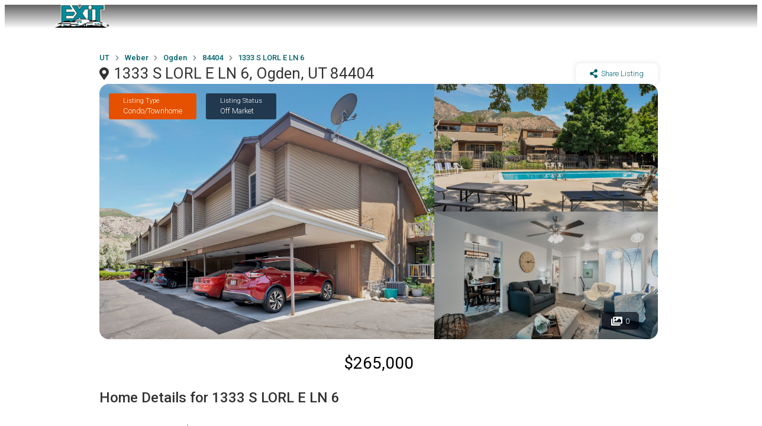

--- FILE ---
content_type: text/html; charset=utf-8
request_url: https://geekgirlhomes.com/listing/utwas2013014/1333_S_LORL_E_LN_6__Ogden__UT_84404/a-082856
body_size: 19050
content:
<!DOCTYPE html><html lang="en"><head><meta charSet="UTF-8" data-next-head=""/><meta name="viewport" content="width=device-width, initial-scale=1" data-next-head=""/><title data-next-head="">1333 S LORL E LN 6, Ogden, UT 84404 - Mandy Brown | EXIT REALTY ASCENDANCY | 435 224 2985</title><link rel="canonical" href="https://geekgirlhomes.com/listing?ListingID=utwas2013014&amp;Param1=1333_S_LORL_E_LN_6__Ogden__UT_84404&amp;Param2=a-082856" data-next-head=""/><meta property="og:url" content="https://geekgirlhomes.com/listing?ListingID=utwas2013014&amp;Param1=1333_S_LORL_E_LN_6__Ogden__UT_84404&amp;Param2=a-082856" data-next-head=""/><meta property="og:type" content="website" data-next-head=""/><meta property="og:title" content="1333 S LORL E LN 6, Ogden, UT 84404 - Mandy Brown | EXIT REALTY ASCENDANCY | 435 224 2985" data-next-head=""/><meta name="description" content="End unit located in Briarwood at mouth of Ogden Canyon. Open floor plan w/lg deck that overlooks lush green open space. Two pools, adult/family, clubhouse and minutes to the ski resorts. Completely remodeled top to bottom. New paint/flooring thru out. Boasts stainless steel appl. , gas stove, tile back splash. New cabinets/ctrs. Laminate hdwd and new fixtures. Stack washer/dryer. Two large bdrms, w/WIC. Dual sinks. Tastefull decor, thru out.    HOA incl water/sewer/garbage. Ext insurance. Buyer to verify info." data-next-head=""/><meta name="og:description" content="End unit located in Briarwood at mouth of Ogden Canyon. Open floor plan w/lg deck that overlooks lush green open space. Two pools, adult/family, clubhouse and minutes to the ski resorts. Completely remodeled top to bottom. New paint/flooring thru out. Boasts stainless steel appl. , gas stove, tile back splash. New cabinets/ctrs. Laminate hdwd and new fixtures. Stack washer/dryer. Two large bdrms, w/WIC. Dual sinks. Tastefull decor, thru out.    HOA incl water/sewer/garbage. Ext insurance. Buyer to verify info." data-next-head=""/><meta name="keywords" content="Helping you achieve your goal with Home Ownership" data-next-head=""/><meta name="og:keywords" content="Helping you achieve your goal with Home Ownership" data-next-head=""/><meta name="twitter:image" content="https://photos.prod.cirrussystem.net/1412/62180d58ca081bf036da6174ab488a0d/2880454950.jpeg" data-next-head=""/><meta name="og:image" content="https://photos.prod.cirrussystem.net/1412/62180d58ca081bf036da6174ab488a0d/2880454950.jpeg" data-next-head=""/><meta http-equiv="cache-control" content="max-age=0" data-next-head=""/><meta http-equiv="expires" content="Tue, 01 Jan 1980 1:00:00 GMT" data-next-head=""/><meta http-equiv="pragma" content="no-cache" data-next-head=""/><link rel="icon" href="/favicon.ico" sizes="any"/><link rel="icon" type="image/png" sizes="32x32" href="/favicon-32x32.png"/><link rel="icon" type="image/png" sizes="16x16" href="/favicon-16x16.png"/><link rel="apple-touch-icon" sizes="180x180" href="/apple-touch-icon.png"/><meta name="msapplication-TileImage" content="/mstile-150x150.png"/><meta name="msapplication-TileColor" content="#ffffff"/><link rel="preconnect" href="https://fonts.gstatic.com"/><link rel="preload" href="/_next/static/css/e3a20ea4e0de34aa.css" as="style"/><link rel="preload" href="/_next/static/css/09a6c8321e7bfbc2.css" as="style"/><link href="https://fonts.googleapis.com/css?family=Open+Sans:400italic,600italic,400,600,700,800" rel="stylesheet"/><link rel="stylesheet" href="https://cdnjs.cloudflare.com/ajax/libs/limonte-sweetalert2/6.6.5/sweetalert2.min.css"/><link href="https://cdnjs.cloudflare.com/ajax/libs/select2/4.0.4/css/select2.min.css" rel="stylesheet"/><link rel="stylesheet" href="https://fonts.googleapis.com/icon?family=Material+Icons"/><link rel="stylesheet" href="https://code.getmdl.io/1.3.0/material.indigo-pink.min.css"/><link rel="stylesheet" href="https://cdnjs.cloudflare.com/ajax/libs/animate.css/3.5.2/animate.min.css"/><link href="https://fonts.googleapis.com/css?family=Roboto:100,100i,300,300i,400,400i,500,500i,700&amp;display=swap" rel="stylesheet"/><script src="https://kit.fontawesome.com/ced63a43b2.js" crossorigin="anonymous"></script><link href="https://fonts.googleapis.com/css2?family=Roboto+Slab:wght@100;200;300;400;500;600;700;800;900&amp;display=swap" rel="stylesheet"/><link rel="stylesheet" type="text/css" href="https://js.api.here.com/v3/3.1/mapsjs-ui.css"/><script type="text/javascript" src="https://js.api.here.com/v3/3.1/mapsjs-core.js"></script><script type="text/javascript" src="https://js.api.here.com/v3/3.1/mapsjs-service.js"></script><script type="text/javascript" src="https://js.api.here.com/v3/3.1/mapsjs-ui.js"></script><script type="text/javascript" src="https://js.api.here.com/v3/3.1/mapsjs-mapevents.js"></script><script type="text/javascript" src="https://js.api.here.com/v3/3.1/mapsjs-clustering.js"></script><script>window.ENV_VARIABLE = 'developer.here.com'</script><link rel="stylesheet" href="/_next/static/css/e3a20ea4e0de34aa.css" data-n-g=""/><link rel="stylesheet" href="/_next/static/css/09a6c8321e7bfbc2.css" data-n-p=""/><noscript data-n-css=""></noscript><script defer="" noModule="" src="/_next/static/chunks/polyfills-42372ed130431b0a.js"></script><script src="/_next/static/chunks/webpack-c9c95f709fe6b496.js" defer=""></script><script src="/_next/static/chunks/framework-2a054c991ec5f68c.js" defer=""></script><script src="/_next/static/chunks/main-76e0b999843c7d0c.js" defer=""></script><script src="/_next/static/chunks/pages/_app-8a3fbcf4ba4a7a11.js" defer=""></script><script src="/_next/static/chunks/0b62e0ef-a4b1087b5f27195c.js" defer=""></script><script src="/_next/static/chunks/98309536-59afffe64119af79.js" defer=""></script><script src="/_next/static/chunks/625-9e25e48a0388516f.js" defer=""></script><script src="/_next/static/chunks/123-261ab1558de74fe5.js" defer=""></script><script src="/_next/static/chunks/759-954e1236572bd30f.js" defer=""></script><script src="/_next/static/chunks/662-0ecb3f1f1f25d387.js" defer=""></script><script src="/_next/static/chunks/964-2fa6261461875858.js" defer=""></script><script src="/_next/static/chunks/pages/listing-d12a0344922b11ad.js" defer=""></script><script src="/_next/static/1765216905770/_buildManifest.js" defer=""></script><script src="/_next/static/1765216905770/_ssgManifest.js" defer=""></script><style data-styled="" data-styled-version="5.3.11">.lfjwBX{display:block;}/*!sc*/
@media (max-width:1250px){.lfjwBX{display:none;}}/*!sc*/
data-styled.g1[id="sc-5d51225e-0"]{content:"lfjwBX,"}/*!sc*/
.dmQFtG{display:none;}/*!sc*/
@media (max-width:1250px){.dmQFtG{display:block;}}/*!sc*/
data-styled.g2[id="sc-5d51225e-1"]{content:"dmQFtG,"}/*!sc*/
.eWJjGW{height:70px;z-index:10;position:absolute;width:100%;}/*!sc*/
data-styled.g3[id="sc-5d51225e-2"]{content:"eWJjGW,"}/*!sc*/
.dTjpDg{background:transparent;height:68px;width:68px;z-index:999999;position:relative;display:-webkit-box;display:-webkit-flex;display:-ms-flexbox;display:flex;-webkit-box-pack:center;-webkit-justify-content:center;-ms-flex-pack:center;justify-content:center;-webkit-align-items:center;-webkit-box-align:center;-ms-flex-align:center;align-items:center;}/*!sc*/
@media (max-width:600px){.dTjpDg{padding-right:22px;}}/*!sc*/
data-styled.g6[id="sc-5d51225e-5"]{content:"dTjpDg,"}/*!sc*/
.iQBBDi{height:30px;width:30px;cursor:pointer;z-index:0;position:relative;}/*!sc*/
.iQBBDi span{position:absolute;background:#fff;height:4px;-webkit-transition:all 0.3s 0s ease;transition:all 0.3s 0s ease;width:30px;display:block;}/*!sc*/
.iQBBDi span:last-child{top:7px;opacity:1;visibility:visible;}/*!sc*/
.iQBBDi span:nth-child(2){-webkit-transform:unset;-ms-transform:unset;transform:unset;top:14px;}/*!sc*/
.iQBBDi span:first-child{-webkit-transform:unset;-ms-transform:unset;transform:unset;top:21px;}/*!sc*/
data-styled.g7[id="sc-5d51225e-6"]{content:"iQBBDi,"}/*!sc*/
.cEA-Dyt{-webkit-transition-duration:0.3s;transition-duration:0.3s;box-shadow:unset;background-color:unset;width:100%;position:fixed;}/*!sc*/
@media (max-width:1024px){.cEA-Dyt{position:-webkit-sticky;position:sticky;}}/*!sc*/
data-styled.g8[id="sc-5d51225e-7"]{content:"cEA-Dyt,"}/*!sc*/
.ssBXO{display:-webkit-box;display:-webkit-flex;display:-ms-flexbox;display:flex;-webkit-box-pack:justify;-webkit-justify-content:space-between;-ms-flex-pack:justify;justify-content:space-between;line-height:3px;}/*!sc*/
data-styled.g9[id="sc-5d51225e-8"]{content:"ssBXO,"}/*!sc*/
.OKpxS{display:-webkit-box;display:-webkit-flex;display:-ms-flexbox;display:flex;-webkit-flex-direction:column;-ms-flex-direction:column;flex-direction:column;-webkit-box-pack:space-evenly;-webkit-justify-content:space-evenly;-ms-flex-pack:space-evenly;justify-content:space-evenly;-webkit-align-items:center;-webkit-box-align:center;-ms-flex-align:center;align-items:center;}/*!sc*/
data-styled.g10[id="sc-5d51225e-9"]{content:"OKpxS,"}/*!sc*/
.iJqEWs{height:40px;width:100px;cursor:pointer;position:relative;display:-webkit-box;display:-webkit-flex;display:-ms-flexbox;display:flex;-webkit-box-pack:center;-webkit-justify-content:center;-ms-flex-pack:center;justify-content:center;background-repeat:no-repeat;background-size:contain;}/*!sc*/
data-styled.g11[id="sc-5d51225e-10"]{content:"iJqEWs,"}/*!sc*/
.hOXhUZ{display:-webkit-box;display:-webkit-flex;display:-ms-flexbox;display:flex;font-size:12px;line-height:24px;font-weight:500;}/*!sc*/
@media (max-width:1024px){}/*!sc*/
data-styled.g12[id="sc-5d51225e-11"]{content:"hOXhUZ,"}/*!sc*/
.kA-DWJ{font-family:Roboto,Helvetica,Arial,sans-serif;margin-bottom:1dvh;color:#333;display:-webkit-box;display:-webkit-flex;display:-ms-flexbox;display:flex;-webkit-box-pack:justify;-webkit-justify-content:space-between;-ms-flex-pack:justify;justify-content:space-between;width:100%;box-sizing:border-box;padding-top:unset;padding-bottom:unset;}/*!sc*/
data-styled.g17[id="sc-5654ac5d-3"]{content:"kA-DWJ,"}/*!sc*/
.fieteV{width:1rem !important;height:auto;}/*!sc*/
data-styled.g21[id="sc-5654ac5d-7"]{content:"fieteV,"}/*!sc*/
.bspTZd{font-family:Roboto,Helvetica,Arial,sans-serif;-webkit-flex-direction:unset;-ms-flex-direction:unset;flex-direction:unset;color:unset;background-color:unset;background:linear-gradient(rgba(33,33,33,0.7),rgba(33,33,33,0.0));padding:0px 7.5rem;}/*!sc*/
@media (max-width:2900px){.bspTZd{padding:0px 10rem;}}/*!sc*/
@media (max-width:2500px){.bspTZd{padding:0px 10rem;}}/*!sc*/
@media (max-width:2000px){.bspTZd{padding:0px 10rem;}}/*!sc*/
@media (max-width:1600px){.bspTZd{padding:0px 5rem;}}/*!sc*/
@media (max-width:1300px){.bspTZd{padding:0px 5rem;}}/*!sc*/
@media (max-width:1000px){.bspTZd{padding:0px 2rem;}}/*!sc*/
@media (max-width:600px){.bspTZd{padding:0px 0px;margin:0px;padding:0 1rem;}}/*!sc*/
.gQsAed{font-family:Roboto,Helvetica,Arial,sans-serif;-webkit-flex-direction:unset;-ms-flex-direction:unset;flex-direction:unset;color:unset;background-color:unset;padding:0px 10rem;}/*!sc*/
@media (max-width:2900px){.gQsAed{padding:0px 30rem;}}/*!sc*/
@media (max-width:2500px){.gQsAed{padding:0px 30rem;}}/*!sc*/
@media (max-width:2000px){.gQsAed{padding:0px 15rem;}}/*!sc*/
@media (max-width:1600px){.gQsAed{padding:0px 10rem;}}/*!sc*/
@media (max-width:1300px){.gQsAed{padding:0px 10rem;}}/*!sc*/
@media (max-width:1000px){.gQsAed{padding:0px 5rem;}}/*!sc*/
@media (max-width:600px){.gQsAed{padding:0px 0px;margin:0px;padding:0 1rem;}}/*!sc*/
.bGygPF{font-family:Roboto,Helvetica,Arial,sans-serif;-webkit-flex-direction:column;-ms-flex-direction:column;flex-direction:column;color:unset;background-color:unset;padding:0px 7.5rem;}/*!sc*/
@media (max-width:2900px){.bGygPF{padding:0px 10rem;}}/*!sc*/
@media (max-width:2500px){.bGygPF{padding:0px 10rem;}}/*!sc*/
@media (max-width:2000px){.bGygPF{padding:0px 10rem;}}/*!sc*/
@media (max-width:1600px){.bGygPF{padding:0px 5rem;}}/*!sc*/
@media (max-width:1300px){.bGygPF{padding:0px 5rem;}}/*!sc*/
@media (max-width:1000px){.bGygPF{padding:0px 2rem;}}/*!sc*/
@media (max-width:600px){.bGygPF{padding:0px 0px;margin:0px;padding:0 1rem;}}/*!sc*/
data-styled.g22[id="sc-5654ac5d-8"]{content:"bspTZd,gQsAed,bGygPF,"}/*!sc*/
.hLdNOS{line-height:34px;font-size:24px;font-weight:500;}/*!sc*/
@media (max-width:600px){.hLdNOS{font-size:23px;}}/*!sc*/
data-styled.g23[id="sc-5654ac5d-9"]{content:"hLdNOS,"}/*!sc*/
.deQKBk{line-height:18px;font-size:14px;font-weight:300;margin-bottom:1rem;}/*!sc*/
@media (max-width:600px){.deQKBk{margin-bottom:0.5rem;}}/*!sc*/
data-styled.g24[id="sc-5654ac5d-10"]{content:"deQKBk,"}/*!sc*/
.bXeTwD{display:-webkit-box;display:-webkit-flex;display:-ms-flexbox;display:flex;-webkit-flex-direction:column;-ms-flex-direction:column;flex-direction:column;margin-bottom:0.5rem;}/*!sc*/
@media (max-width:600px){.bXeTwD{margin:0 auto;}}/*!sc*/
.gcPKYX{display:-webkit-box;display:-webkit-flex;display:-ms-flexbox;display:flex;-webkit-flex-direction:row;-ms-flex-direction:row;flex-direction:row;margin-bottom:0.5rem;}/*!sc*/
@media (max-width:600px){.gcPKYX{margin:0 auto;}}/*!sc*/
data-styled.g25[id="sc-5654ac5d-11"]{content:"bXeTwD,gcPKYX,"}/*!sc*/
.cUakbx{will-change:display;position:fixed;top:0;bottom:0;left:0;right:0;overflow:auto;-webkit-backdrop-filter:blur(0.5rem);backdrop-filter:blur(0.5rem);max-width:100%;z-index:9999;display:-webkit-box;display:-webkit-flex;display:-ms-flexbox;display:flex;-webkit-box-pack:start;-webkit-justify-content:flex-start;-ms-flex-pack:start;justify-content:flex-start;-webkit-transition:all 0.25s 0s ease;transition:all 0.25s 0s ease;visibility:hidden;opacity:0;}/*!sc*/
data-styled.g65[id="sc-db9ea4b9-4"]{content:"cUakbx,"}/*!sc*/
.bJSKEE{z-index:99999;position:absolute;-webkit-transition:all 0.25s 0s linear;transition:all 0.25s 0s linear;height:100%;background-color:#fff;-webkit-transform:translateX(-300px);-ms-transform:translateX(-300px);transform:translateX(-300px);opacity:0;visibility:hidden;}/*!sc*/
data-styled.g66[id="sc-db9ea4b9-5"]{content:"bJSKEE,"}/*!sc*/
.diEdUJ{background-color:#fff;}/*!sc*/
data-styled.g67[id="sc-db9ea4b9-6"]{content:"diEdUJ,"}/*!sc*/
.cNEhbO{padding:30px 40px;color:#333;-webkit-text-decoration:none;text-decoration:none;-webkit-transition-duration:0.5s;transition-duration:0.5s;display:block;background-color:transparent;cursor:pointer;position:relative;}/*!sc*/
.cNEhbO > a{color:#333;-webkit-text-decoration:none;text-decoration:none;}/*!sc*/
.cNEhbO:hover{color:#00626C;}/*!sc*/
.cNEhbO:hover > a{color:#00626C;}/*!sc*/
.cNEhbO:hover > .sc-db9ea4b9-7{visibility:visible;height:px;opacity:1;}/*!sc*/
@media (max-width:600px){.cNEhbO > .sc-db9ea4b9-7{opacity:0;visibility:hidden;height:0;}}/*!sc*/
data-styled.g69[id="sc-db9ea4b9-8"]{content:"cNEhbO,"}/*!sc*/
.jaZQMv{width:100%;display:-webkit-box;display:-webkit-flex;display:-ms-flexbox;display:flex;}/*!sc*/
data-styled.g80[id="sc-c0003e0f-2"]{content:"jaZQMv,"}/*!sc*/
.gLYriH{display:-webkit-box;display:-webkit-flex;display:-ms-flexbox;display:flex;margin-bottom:0.6rem;-webkit-align-items:center;-webkit-box-align:center;-ms-flex-align:center;align-items:center;}/*!sc*/
@media (max-width:600px){.gLYriH{margin-top:-0.5rem;margin-bottom:0rem;}}/*!sc*/
data-styled.g82[id="sc-c0003e0f-4"]{content:"gLYriH,"}/*!sc*/
.dXiAAW{width:100%;max-width:600px;-webkit-box-pack:justify;-webkit-justify-content:space-between;-ms-flex-pack:justify;justify-content:space-between;overflow-x:auto;overflow-y:hidden;display:-webkit-box;display:-webkit-flex;display:-ms-flexbox;display:flex;gap:1rem;margin-top:1rem;margin-bottom:1rem;padding-bottom:0.5rem;}/*!sc*/
.dXiAAW::-webkit-scrollbar{width:90%;height:5px;}/*!sc*/
.dXiAAW::-webkit-scrollbar-thumb{background:#ccc;border-radius:6px;}/*!sc*/
.dXiAAW::-webkit-scrollbar-button{display:none;}/*!sc*/
.dXiAAW::-webkit-scrollbar-track{background:#ccc;border-radius:6px;}/*!sc*/
@media (max-width:649px){.dXiAAW{width:400px;}}/*!sc*/
data-styled.g83[id="sc-c0003e0f-5"]{content:"dXiAAW,"}/*!sc*/
.eRAwYe{overflow:hidden;font-family:Roboto,Helvetica,Arial,sans-serif;padding:26px 0;color:#fff;position:relative;background-color:#333;z-index:10;text-align:center;display:-webkit-box;display:-webkit-flex;display:-ms-flexbox;display:flex;-webkit-box-pack:justify;-webkit-justify-content:space-between;-ms-flex-pack:justify;justify-content:space-between;margin-top:1.5rem;z-index:1;}/*!sc*/
@media (max-width:600px){.eRAwYe{line-height:3rem;}}/*!sc*/
data-styled.g84[id="sc-c0003e0f-6"]{content:"eRAwYe,"}/*!sc*/
.eqHcqh{width:50%;font-size:11px;line-height:13px;text-align:left;}/*!sc*/
@media (max-width:1024px){.eqHcqh{width:100%;}}/*!sc*/
data-styled.g86[id="sc-c0003e0f-8"]{content:"eqHcqh,"}/*!sc*/
.krhvcB{min-height:100vh;display:-webkit-box;display:-webkit-flex;display:-ms-flexbox;display:flex;-webkit-flex-direction:column;-ms-flex-direction:column;flex-direction:column;-webkit-box-pack:justify;-webkit-justify-content:space-between;-ms-flex-pack:justify;justify-content:space-between;}/*!sc*/
data-styled.g245[id="sc-161f8ebe-0"]{content:"krhvcB,"}/*!sc*/
.cNpOdc{-webkit-flex:1;-ms-flex:1;flex:1;position:relative;font-family:Roboto,Helvetica,Arial,sans-serif;}/*!sc*/
data-styled.g246[id="sc-161f8ebe-1"]{content:"cNpOdc,"}/*!sc*/
.bLpoYG{will-change:display;position:fixed;top:0;bottom:0;left:0;right:0;background-color:rgba(0,0,0,0.5);display:none;max-width:100%;z-index:9999;overflow:auto;-webkit-backdrop-filter:blur(1rem);backdrop-filter:blur(1rem);}/*!sc*/
@media screen and (max-width:700px){.bLpoYG{background-color:#fff;}}/*!sc*/
@media screen and (max-width:700px) and (orientation:landscape){.bLpoYG{overflow:auto;}}/*!sc*/
data-styled.g273[id="sc-b5f2d5c1-0"]{content:"bLpoYG,"}/*!sc*/
.uWKoL{border-radius:50%;padding:1rem;position:absolute;top:2%;right:2%;z-index:9999;cursor:pointer;}/*!sc*/
data-styled.g274[id="sc-b5f2d5c1-1"]{content:"uWKoL,"}/*!sc*/
.feOKIm{margin-top:0.2rem;font-size:13px;}/*!sc*/
data-styled.g585[id="sc-67ce7855-0"]{content:"feOKIm,"}/*!sc*/
.fhmxQp{font-family:Roboto,sans-serif;border-radius:1rem;display:-webkit-box;display:-webkit-flex;display:-ms-flexbox;display:flex;-webkit-flex-direction:column;-ms-flex-direction:column;flex-direction:column;-webkit-box-pack:center;-webkit-justify-content:center;-ms-flex-pack:center;justify-content:center;-webkit-align-items:center;-webkit-box-align:center;-ms-flex-align:center;align-items:center;box-shadow:rgb(0 0 0 / 6%) 0px 2px 2px 0px,rgb(0 0 0 / 3%) 0px 3px 1px -2px,rgb(0 0 0 / 3%) 0px 1px 5px 0px;padding:0px;margin-bottom:2rem;}/*!sc*/
data-styled.g586[id="sc-67ce7855-1"]{content:"fhmxQp,"}/*!sc*/
.ieuyCV{-webkit-flex:0 0 50%;-ms-flex:0 0 50%;flex:0 0 50%;}/*!sc*/
data-styled.g587[id="sc-67ce7855-2"]{content:"ieuyCV,"}/*!sc*/
.fHnrVk{width:7rem;height:7rem;border-radius:50%;background-size:cover;background-position-y:center;background-position-x:center;margin-top:0rem;margin-bottom:0.7rem;box-shadow:0 0 8px rgba(0,0,0,0.12);}/*!sc*/
data-styled.g588[id="sc-67ce7855-3"]{content:"fHnrVk,"}/*!sc*/
.csiSgr{font-family:Roboto,sans-serif;border-radius:1rem;display:-webkit-box;display:-webkit-flex;display:-ms-flexbox;display:flex;-webkit-flex-direction:column;-ms-flex-direction:column;flex-direction:column;-webkit-box-pack:center;-webkit-justify-content:center;-ms-flex-pack:center;justify-content:center;-webkit-align-items:center;-webkit-box-align:center;-ms-flex-align:center;align-items:center;margin-bottom:0.5rem;padding:1.5rem 1.5rem 0.5rem;box-shadow:unset;font-size:0.8rem;text-align:center;}/*!sc*/
data-styled.g589[id="sc-67ce7855-4"]{content:"csiSgr,"}/*!sc*/
.jVBTND{font-family:Roboto,sans-serif;font-size:0.8rem;margin-bottom:1rem;}/*!sc*/
data-styled.g590[id="sc-67ce7855-5"]{content:"jVBTND,"}/*!sc*/
.iIZqXt{font-size:0.8rem;margin-top:0.1rem;}/*!sc*/
data-styled.g591[id="sc-67ce7855-6"]{content:"iIZqXt,"}/*!sc*/
.ljIKvC{font-size:1rem;text-align:center;font-weight:500;}/*!sc*/
data-styled.g592[id="sc-67ce7855-7"]{content:"ljIKvC,"}/*!sc*/
.iusdvl{font-size:1.1rem;text-align:center;margin-bottom:0.5rem;font-weight:400;color:rgb(0,98,108);}/*!sc*/
data-styled.g593[id="sc-67ce7855-8"]{content:"iusdvl,"}/*!sc*/
.cqkEIS{border-radius:0 0 1rem 1rem;width:100%;text-align:center;color:rgb(0,98,108);display:-webkit-box;display:-webkit-flex;display:-ms-flexbox;display:flex;-webkit-align-items:center;-webkit-box-align:center;-ms-flex-align:center;align-items:center;background-color:rgb(252,252,252);-webkit-box-pack:space-evenly;-webkit-justify-content:space-evenly;-ms-flex-pack:space-evenly;justify-content:space-evenly;-webkit-text-decoration:none;text-decoration:none;padding:1rem;border-right:0.01rem solid rgb(237,237,237);word-break:break-word;}/*!sc*/
data-styled.g594[id="sc-67ce7855-9"]{content:"cqkEIS,"}/*!sc*/
.cnJpjj{display:-webkit-box;display:-webkit-flex;display:-ms-flexbox;display:flex;-webkit-box-pack:justify;-webkit-justify-content:space-between;-ms-flex-pack:justify;justify-content:space-between;width:100%;}/*!sc*/
data-styled.g595[id="sc-67ce7855-10"]{content:"cnJpjj,"}/*!sc*/
.hJJjhH{font-size:0.8rem;font-weight:400;margin-bottom:0.2rem;}/*!sc*/
data-styled.g596[id="sc-67ce7855-11"]{content:"hJJjhH,"}/*!sc*/
.kmJNic{font-size:0.8rem;font-weight:300;}/*!sc*/
data-styled.g597[id="sc-67ce7855-12"]{content:"kmJNic,"}/*!sc*/
.eEMWwp{display:-webkit-box;display:-webkit-flex;display:-ms-flexbox;display:flex;padding:10px 0;}/*!sc*/
@media (max-width:600px){.eEMWwp{-webkit-flex-direction:column;-ms-flex-direction:column;flex-direction:column;}}/*!sc*/
data-styled.g602[id="sc-14eab7fc-0"]{content:"eEMWwp,"}/*!sc*/
.jJrWGq{position:relative;display:-webkit-box;display:-webkit-flex;display:-ms-flexbox;display:flex;-webkit-flex:30%;-ms-flex:30%;flex:30%;-webkit-box-pack:center;-webkit-justify-content:center;-ms-flex-pack:center;justify-content:center;-webkit-align-items:center;-webkit-box-align:center;-ms-flex-align:center;align-items:center;-webkit-flex-direction:column;-ms-flex-direction:column;flex-direction:column;padding:20px;min-width:25%;border-right:0.5px dashed #42424250;}/*!sc*/
.jJrWGq:last-child{border-right:none;}/*!sc*/
@media (max-width:600px){.jJrWGq{min-width:unset;border-right:unset;}.jJrWGq::after{position:absolute;bottom:0;content:"";width:200px;border-bottom:0.5px dashed #42424250;}.jJrWGq:last-child::after{border-bottom:unset;}}/*!sc*/
data-styled.g603[id="sc-14eab7fc-1"]{content:"jJrWGq,"}/*!sc*/
.vhES{font-size:20px;font-weight:500;padding:10px 0;text-align:center;}/*!sc*/
data-styled.g604[id="sc-14eab7fc-2"]{content:"vhES,"}/*!sc*/
.klwKhU{font-weight:400;font-size:14px;text-align:center;}/*!sc*/
data-styled.g605[id="sc-14eab7fc-3"]{content:"klwKhU,"}/*!sc*/
.hKvoKB{background-color:rgb(0,98,108);color:white;font-family:Roboto,sans-serif;padding:0.5rem;font-size:13px;margin-bottom:0.5rem;margin-top:0.5rem;border-radius:0.3rem;width:130px;text-align:center;}/*!sc*/
data-styled.g606[id="sc-95854df2-0"]{content:"hKvoKB,"}/*!sc*/
.dRtZAc{width:70%;margin-right:1rem;}/*!sc*/
@media (max-width:1024px){.dRtZAc{width:100%;margin-right:0rem;}}/*!sc*/
data-styled.g608[id="sc-95854df2-2"]{content:"dRtZAc,"}/*!sc*/
.jgQeLv{font-weight:300;font-size:15px;line-height:24px;text-align:justify;}/*!sc*/
data-styled.g610[id="sc-95854df2-4"]{content:"jgQeLv,"}/*!sc*/
.bnjSJI{font-size:15px;font-weight:300;line-height:20px;margin-top:0rem;}/*!sc*/
data-styled.g612[id="sc-95854df2-6"]{content:"bnjSJI,"}/*!sc*/
.hQLKgT{padding:10px 0.5rem;font-size:12px;color:rgb(134,144,153);margin-top:0.5rem;}/*!sc*/
data-styled.g614[id="sc-95854df2-8"]{content:"hQLKgT,"}/*!sc*/
.ewJFNK{font-size:28px;text-align:center;margin-bottom:0.5rem;font-weight:400;}/*!sc*/
@media (max-width:1025px){.ewJFNK{margin-bottom:0rem;}}/*!sc*/
data-styled.g616[id="sc-95854df2-10"]{content:"ewJFNK,"}/*!sc*/
.jvXIvL{margin-top:1rem;}/*!sc*/
@media (max-width:1025px){.jvXIvL{margin-top:1rem;-webkit-flex-direction:row !important;-ms-flex-direction:row !important;flex-direction:row !important;display:-webkit-box;display:-webkit-flex;display:-ms-flexbox;display:flex;-webkit-box-pack:justify;-webkit-justify-content:space-between;-ms-flex-pack:justify;justify-content:space-between;}}/*!sc*/
data-styled.g617[id="sc-95854df2-11"]{content:"jvXIvL,"}/*!sc*/
.hYUDak{font-size:16px;font-weight:500;margin-bottom:1rem;}/*!sc*/
data-styled.g630[id="sc-3d326b3c-2"]{content:"hYUDak,"}/*!sc*/
.hgOYwM{display:-webkit-box;display:-webkit-flex;display:-ms-flexbox;display:flex;-webkit-flex-wrap:wrap;-ms-flex-wrap:wrap;flex-wrap:wrap;}/*!sc*/
data-styled.g631[id="sc-3d326b3c-3"]{content:"hgOYwM,"}/*!sc*/
.HenXh{margin-right:0.5rem;font-size:12px;margin-bottom:0.5rem;}/*!sc*/
data-styled.g632[id="sc-3d326b3c-4"]{content:"HenXh,"}/*!sc*/
.kMFsCE{background-color:rgb(242,242,242);padding:0.5rem 1rem;border-radius:5px;color:rgb(66,66,66);text-align:center;font-weight:500;margin-right:0.5rem;margin-bottom:0.5rem;display:-webkit-box;display:-webkit-flex;display:-ms-flexbox;display:flex;-webkit-box-pack:center;-webkit-justify-content:center;-ms-flex-pack:center;justify-content:center;-webkit-align-items:center;-webkit-box-align:center;-ms-flex-align:center;align-items:center;font-size:13px;}/*!sc*/
data-styled.g633[id="sc-3d326b3c-5"]{content:"kMFsCE,"}/*!sc*/
.cLKeYQ{width:10px !important;margin-right:6px;}/*!sc*/
data-styled.g634[id="sc-3d326b3c-6"]{content:"cLKeYQ,"}/*!sc*/
.grYoFH{font-family:Roboto,sans-serif;padding:1rem;border-radius:1rem;display:-webkit-box;display:-webkit-flex;display:-ms-flexbox;display:flex;-webkit-flex-direction:column;-ms-flex-direction:column;flex-direction:column;-webkit-box-pack:center;-webkit-justify-content:center;-ms-flex-pack:center;justify-content:center;-webkit-align-items:center;-webkit-box-align:center;-ms-flex-align:center;align-items:center;margin-bottom:1rem;box-shadow:rgba(0,0,0,0.03) 0px 2px 2px 0px,rgba(0,0,0,0.03) 0px 3px 1px -2px,rgba(0,0,0,0.03) 0px 1px 5px 0px;}/*!sc*/
data-styled.g635[id="sc-cf0e5930-0"]{content:"grYoFH,"}/*!sc*/
.jETRTt{width:100%;margin-bottom:1rem;font-size:22px;font-weight:500;text-align:left;}/*!sc*/
data-styled.g636[id="sc-cf0e5930-1"]{content:"jETRTt,"}/*!sc*/
.fBgwyj{display:-webkit-box;display:-webkit-flex;display:-ms-flexbox;display:flex;-webkit-box-pack:justify;-webkit-justify-content:space-between;-ms-flex-pack:justify;justify-content:space-between;width:100%;}/*!sc*/
data-styled.g637[id="sc-cf0e5930-2"]{content:"fBgwyj,"}/*!sc*/
.ibYgVn{display:-webkit-box;display:-webkit-flex;display:-ms-flexbox;display:flex;-webkit-flex-direction:column;-ms-flex-direction:column;flex-direction:column;margin-right:5px;margin-left:unset;-webkit-flex:0 0 50%;-ms-flex:0 0 50%;flex:0 0 50%;}/*!sc*/
.iAIddT{display:-webkit-box;display:-webkit-flex;display:-ms-flexbox;display:flex;-webkit-flex-direction:column;-ms-flex-direction:column;flex-direction:column;margin-right:unset;margin-left:5px;-webkit-flex:0 0 50%;-ms-flex:0 0 50%;flex:0 0 50%;}/*!sc*/
.hdzRUv{display:-webkit-box;display:-webkit-flex;display:-ms-flexbox;display:flex;-webkit-flex-direction:column;-ms-flex-direction:column;flex-direction:column;margin-right:unset;margin-left:unset;-webkit-flex:0 0 50%;-ms-flex:0 0 50%;flex:0 0 50%;}/*!sc*/
data-styled.g638[id="sc-cf0e5930-3"]{content:"ibYgVn,iAIddT,hdzRUv,"}/*!sc*/
.bguQOP{font-size:12px;}/*!sc*/
data-styled.g639[id="sc-cf0e5930-4"]{content:"bguQOP,"}/*!sc*/
.gyBeiN{font-family:Roboto,Helvetica,Arial,sans-serif;border-width:1px;border-style:solid;border-color:rgb(238,238,238);font-size:0.9rem;padding:0.7rem;border-radius:6px;margin-top:8px;font-weight:300;margin-bottom:10px;width:100%;}/*!sc*/
data-styled.g640[id="sc-cf0e5930-5"]{content:"gyBeiN,"}/*!sc*/
.cYDwdO{font-family:Roboto,Helvetica,Arial,sans-serif;border-width:1px;border-style:solid;border-color:rgb(238,238,238);font-size:0.9rem;padding:0.7rem;border-radius:6px;margin-top:8px;font-weight:300;margin-bottom:10px;width:100%;}/*!sc*/
data-styled.g641[id="sc-cf0e5930-6"]{content:"cYDwdO,"}/*!sc*/
.AJrmi{font-family:Roboto,Helvetica,Arial,sans-serif;border-width:1px;border-style:solid;border-color:rgb(238,238,238);font-size:0.8rem;padding:0.7rem;border-radius:6px;margin-bottom:6px;margin-top:8px;}/*!sc*/
data-styled.g642[id="sc-cf0e5930-7"]{content:"AJrmi,"}/*!sc*/
.ljpknf{font-family:Roboto,Helvetica,Arial,sans-serif;}/*!sc*/
data-styled.g643[id="sc-cf0e5930-8"]{content:"ljpknf,"}/*!sc*/
.eeops{font-family:Roboto,Helvetica,Arial,sans-serif;border-width:1px;border-style:solid;border-color:rgb(238,238,238);box-sizing:border-box;width:100%;height:100px;font-size:0.9rem;padding:0.7rem;margin-bottom:6px;margin-top:8px;border-radius:6px;}/*!sc*/
data-styled.g644[id="sc-cf0e5930-9"]{content:"eeops,"}/*!sc*/
.iFpxEg{padding:12px 12px;border:none;border-radius:6px;color:#fff;background-color:#00626C;font-weight:400;font-size:0.85rem;margin-bottom:6px;margin-top:8px;width:170px;cursor:pointer;}/*!sc*/
data-styled.g645[id="sc-cf0e5930-10"]{content:"iFpxEg,"}/*!sc*/
.gmkRzl{width:100%;}/*!sc*/
data-styled.g647[id="sc-cf0e5930-12"]{content:"gmkRzl,"}/*!sc*/
.fTIsxm{display:-webkit-box;display:-webkit-flex;display:-ms-flexbox;display:flex;-webkit-flex:30%;-ms-flex:30%;flex:30%;-webkit-box-pack:space-around;-webkit-justify-content:space-around;-ms-flex-pack:space-around;justify-content:space-around;padding:2rem 0;}/*!sc*/
data-styled.g649[id="sc-93171e4b-0"]{content:"fTIsxm,"}/*!sc*/
.eKLUQO{display:-webkit-box;display:-webkit-flex;display:-ms-flexbox;display:flex;-webkit-flex-wrap:wrap;-ms-flex-wrap:wrap;flex-wrap:wrap;-webkit-box-pack:justify;-webkit-justify-content:space-between;-ms-flex-pack:justify;justify-content:space-between;margin-bottom:5px;}/*!sc*/
data-styled.g656[id="sc-58fabd88-0"]{content:"eKLUQO,"}/*!sc*/
.cPAMyu{line-height:34px;font-size:24px;font-weight:500;}/*!sc*/
@media (max-width:600px){.cPAMyu{font-size:23px;}}/*!sc*/
@media (max-width:900px){.cPAMyu{font-size:18px;line-height:26px;}}/*!sc*/
data-styled.g657[id="sc-58fabd88-1"]{content:"cPAMyu,"}/*!sc*/
.hKgJel{display:-webkit-box;display:-webkit-flex;display:-ms-flexbox;display:flex;-webkit-box-pack:justify;-webkit-justify-content:space-between;-ms-flex-pack:justify;justify-content:space-between;width:28%;margin-right:1rem;padding:0.7rem 0;font-size:13.5px;}/*!sc*/
@media (max-width:1400px){.hKgJel{margin-right:0.5rem;width:31%;}}/*!sc*/
@media (max-width:1124px){.hKgJel{width:48%;margin:0;}}/*!sc*/
@media (max-width:700px){.hKgJel{width:100%;}}/*!sc*/
data-styled.g658[id="sc-58fabd88-2"]{content:"hKgJel,"}/*!sc*/
.dRHVei{color:#42424290;padding-right:10px;}/*!sc*/
data-styled.g659[id="sc-58fabd88-3"]{content:"dRHVei,"}/*!sc*/
.egEfEC{text-align:right;white-space:break-spaces;}/*!sc*/
@media (max-width:700px){}/*!sc*/
data-styled.g660[id="sc-58fabd88-4"]{content:"egEfEC,"}/*!sc*/
@media (max-width:600px){.fPzcZl{height:220px;margin:unset;}}/*!sc*/
data-styled.g661[id="sc-9379c7b6-0"]{content:"fPzcZl,"}/*!sc*/
.caNDaz{width:2rem;}/*!sc*/
data-styled.g662[id="sc-9379c7b6-1"]{content:"caNDaz,"}/*!sc*/
.dLOnBi{margin-top:80px;}/*!sc*/
@media (min-width:1250px){.dLOnBi{margin-top:80px;}}/*!sc*/
data-styled.g663[id="sc-9379c7b6-2"]{content:"dLOnBi,"}/*!sc*/
.efsAkQ{font-weight:400;font-size:26px;display:-webkit-box;display:-webkit-flex;display:-ms-flexbox;display:flex;-webkit-align-items:center;-webkit-box-align:center;-ms-flex-align:center;align-items:center;line-height:35px;}/*!sc*/
@media (max-width:600px){.efsAkQ{font-size:21px;line-height:26px;}}/*!sc*/
data-styled.g664[id="sc-9379c7b6-3"]{content:"efsAkQ,"}/*!sc*/
.gLonu{display:-webkit-box;display:-webkit-flex;display:-ms-flexbox;display:flex;-webkit-align-items:center;-webkit-box-align:center;-ms-flex-align:center;align-items:center;-webkit-flex-wrap:wrap;-ms-flex-wrap:wrap;flex-wrap:wrap;}/*!sc*/
data-styled.g665[id="sc-9379c7b6-4"]{content:"gLonu,"}/*!sc*/
.kdTbyc{z-index:2;display:-webkit-box;display:-webkit-flex;display:-ms-flexbox;display:flex;position:absolute;min-width:12rem;top:1rem;left:1rem;}/*!sc*/
data-styled.g666[id="sc-9379c7b6-5"]{content:"kdTbyc,"}/*!sc*/
.lgSGHw{background-color:#00000aa6;color:white;font-size:0.8rem;margin-right:1rem;padding:0.4rem 1.5rem;border-radius:0.2rem;font-family:Roboto,sans-serif;font-weight:300;}/*!sc*/
data-styled.g667[id="sc-9379c7b6-6"]{content:"lgSGHw,"}/*!sc*/
.brfryj{display:-webkit-box;display:-webkit-flex;display:-ms-flexbox;display:flex;-webkit-align-items:center;-webkit-box-align:center;-ms-flex-align:center;align-items:center;border-radius:0.4rem;padding:0.4rem 1rem;z-index:2;position:absolute;bottom:1rem;right:1rem;}/*!sc*/
data-styled.g668[id="sc-9379c7b6-7"]{content:"brfryj,"}/*!sc*/
.dbcVPz{width:1.2rem !important;margin-right:0.3rem;}/*!sc*/
data-styled.g669[id="sc-9379c7b6-8"]{content:"dbcVPz,"}/*!sc*/
.blSTJz{background-color:#E65100;}/*!sc*/
data-styled.g670[id="sc-9379c7b6-9"]{content:"blSTJz,"}/*!sc*/
.vhDLe{font-size:0.7rem;margin-bottom:3px;}/*!sc*/
data-styled.g672[id="sc-9379c7b6-11"]{content:"vhDLe,"}/*!sc*/
.eEBsQx{height:10px !important;margin-right:0.3rem;margin-left:0.3rem;}/*!sc*/
data-styled.g673[id="sc-9379c7b6-12"]{content:"eEBsQx,"}/*!sc*/
.gXIEPm{line-height:1.2rem;color:#00626C;font-size:13px;display:-webkit-box;display:-webkit-flex;display:-ms-flexbox;display:flex;font-weight:500;-webkit-align-items:center;-webkit-box-align:center;-ms-flex-align:center;align-items:center;}/*!sc*/
.gXIEPm > span{padding:0 5px;cursor:auto;}/*!sc*/
data-styled.g674[id="sc-9379c7b6-13"]{content:"gXIEPm,"}/*!sc*/
.liDulb{color:rgb(0,98,108);background-color:white;box-shadow:rgb(0 0 0 / 12%) 0px 0px 8px;padding:0.5rem 1.5rem;border-radius:0.5rem;font-size:0.8rem;font-family:Roboto,sans-serif;font-weight:300;cursor:pointer;display:-webkit-box;display:-webkit-flex;display:-ms-flexbox;display:flex;-webkit-box-align:center;-webkit-align-items:center;-webkit-box-align:center;-ms-flex-align:center;align-items:center;}/*!sc*/
@media (max-width:600px){.liDulb{display:none;}}/*!sc*/
data-styled.g675[id="sc-9379c7b6-14"]{content:"liDulb,"}/*!sc*/
.nMPpX{width:0.8rem !important;margin-right:0.4rem;}/*!sc*/
data-styled.g676[id="sc-9379c7b6-15"]{content:"nMPpX,"}/*!sc*/
.kgfyYs{position:relative;width:100%;height:27rem;overflow:hidden;border-radius:1rem;cursor:pointer;}/*!sc*/
data-styled.g677[id="sc-9379c7b6-16"]{content:"kgfyYs,"}/*!sc*/
.lhlVaF{width:100%;height:100%;background-size:cover;background-position:center;-webkit-transition:all 0.8s ease 0s;transition:all 0.8s ease 0s;}/*!sc*/
.lhlVaF:hover{-webkit-transform:scale(1.01);-ms-transform:scale(1.01);transform:scale(1.01);}/*!sc*/
data-styled.g678[id="sc-9379c7b6-17"]{content:"lhlVaF,"}/*!sc*/
.cdHBnD{width:100%;display:-webkit-box;display:-webkit-flex;display:-ms-flexbox;display:flex;-webkit-box-pack:justify;-webkit-justify-content:space-between;-ms-flex-pack:justify;justify-content:space-between;}/*!sc*/
@media (max-width:1024px){.cdHBnD{display:none;}}/*!sc*/
data-styled.g679[id="sc-9379c7b6-18"]{content:"cdHBnD,"}/*!sc*/
.iQsyFN{width:100%;height:400px;}/*!sc*/
data-styled.g681[id="sc-e5d375bf-0"]{content:"iQsyFN,"}/*!sc*/
.ixLDGe{margin-top:1rem;width:100%;margin-bottom:1rem;}/*!sc*/
data-styled.g682[id="sc-e5d375bf-1"]{content:"ixLDGe,"}/*!sc*/
.kddDWu{display:-webkit-box;display:-webkit-flex;display:-ms-flexbox;display:flex;-webkit-box-pack:justify;-webkit-justify-content:space-between;-ms-flex-pack:justify;justify-content:space-between;width:100%;margin-bottom:2rem;}/*!sc*/
@media (max-width:800px){.kddDWu{-webkit-flex-direction:column;-ms-flex-direction:column;flex-direction:column;margin-bottom:1rem;}}/*!sc*/
data-styled.g683[id="sc-923515d-0"]{content:"kddDWu,"}/*!sc*/
.eWaEDg{text-align:center;-webkit-flex:0 0 32%;-ms-flex:0 0 32%;flex:0 0 32%;}/*!sc*/
data-styled.g684[id="sc-923515d-1"]{content:"eWaEDg,"}/*!sc*/
.ennBGQ{font-weight:600;font-size:14px;margin-bottom:0.5rem;}/*!sc*/
@media (max-width:800px){.ennBGQ{margin-top:1rem;}}/*!sc*/
data-styled.g685[id="sc-923515d-2"]{content:"ennBGQ,"}/*!sc*/
.kSTFku{background-color:rgb(242,242,242);padding:0.8rem;font-size:13px;border-radius:1rem;width:100%;}/*!sc*/
data-styled.g686[id="sc-923515d-3"]{content:"kSTFku,"}/*!sc*/
</style></head><body><link rel="preload" as="image" href="https://cdn.exitrealty.com/images/mls_icons/utwas.gif"/><div id="__next"><div class="sc-161f8ebe-0 krhvcB"><header class="sc-5d51225e-2 eWJjGW"><div id="header" class="sc-5d51225e-7 cEA-Dyt"><div class="sc-5654ac5d-8 bspTZd"><div class="sc-5d51225e-8 ssBXO"><div class="sc-5d51225e-9 OKpxS"><a href="/" style="background-image:url(/static/images/exit_logo.png)" aria-label="Exit Realty logo" class="sc-5d51225e-10 iJqEWs"></a></div><div class="sc-5d51225e-0 lfjwBX"><ul class="sc-5d51225e-11 hOXhUZ"></ul></div><div class="sc-5d51225e-1 dmQFtG"><div class="sc-5d51225e-5 dTjpDg"><div class="sc-5d51225e-6 iQBBDi"><span></span><span></span><span></span></div></div><div class="sc-db9ea4b9-4 cUakbx"><div id="main__sidebar" class="sc-db9ea4b9-5 bJSKEE"><li style="text-transform:uppercase" class="sc-db9ea4b9-8 cNEhbO"><a role="Back to previous menu button">Back to previous menu</a></li></div><div id="main__sidebar" class="sc-db9ea4b9-5 bJSKEE"><ul class="sc-db9ea4b9-6 diEdUJ"></ul></div></div></div></div></div></div></header><main class="sc-161f8ebe-1 cNpOdc"><div style="display:flex;flex-direction:column" class="sc-5654ac5d-8 gQsAed"><div class="sc-9379c7b6-2 dLOnBi"><div class="sc-9379c7b6-4 gLonu"><div class="sc-9379c7b6-13 gXIEPm">UT</div><svg aria-hidden="true" focusable="false" data-prefix="fas" data-icon="chevron-right" class="svg-inline--fa fa-chevron-right fa-w-10 sc-5654ac5d-7 sc-9379c7b6-12 fieteV eEBsQx" role="img" xmlns="http://www.w3.org/2000/svg" viewBox="0 0 320 512" style="color:rgb(134, 144, 153)"><path fill="currentColor" d="M285.476 272.971L91.132 467.314c-9.373 9.373-24.569 9.373-33.941 0l-22.667-22.667c-9.357-9.357-9.375-24.522-.04-33.901L188.505 256 34.484 101.255c-9.335-9.379-9.317-24.544.04-33.901l22.667-22.667c9.373-9.373 24.569-9.373 33.941 0L285.475 239.03c9.373 9.372 9.373 24.568.001 33.941z"></path></svg><div class="sc-9379c7b6-13 gXIEPm">Weber</div><svg aria-hidden="true" focusable="false" data-prefix="fas" data-icon="chevron-right" class="svg-inline--fa fa-chevron-right fa-w-10 sc-5654ac5d-7 sc-9379c7b6-12 fieteV eEBsQx" role="img" xmlns="http://www.w3.org/2000/svg" viewBox="0 0 320 512" style="color:rgb(134, 144, 153)"><path fill="currentColor" d="M285.476 272.971L91.132 467.314c-9.373 9.373-24.569 9.373-33.941 0l-22.667-22.667c-9.357-9.357-9.375-24.522-.04-33.901L188.505 256 34.484 101.255c-9.335-9.379-9.317-24.544.04-33.901l22.667-22.667c9.373-9.373 24.569-9.373 33.941 0L285.475 239.03c9.373 9.372 9.373 24.568.001 33.941z"></path></svg><div class="sc-9379c7b6-13 gXIEPm">Ogden</div><svg aria-hidden="true" focusable="false" data-prefix="fas" data-icon="chevron-right" class="svg-inline--fa fa-chevron-right fa-w-10 sc-5654ac5d-7 sc-9379c7b6-12 fieteV eEBsQx" role="img" xmlns="http://www.w3.org/2000/svg" viewBox="0 0 320 512" style="color:rgb(134, 144, 153)"><path fill="currentColor" d="M285.476 272.971L91.132 467.314c-9.373 9.373-24.569 9.373-33.941 0l-22.667-22.667c-9.357-9.357-9.375-24.522-.04-33.901L188.505 256 34.484 101.255c-9.335-9.379-9.317-24.544.04-33.901l22.667-22.667c9.373-9.373 24.569-9.373 33.941 0L285.475 239.03c9.373 9.372 9.373 24.568.001 33.941z"></path></svg><div class="sc-9379c7b6-13 gXIEPm">84404</div><svg aria-hidden="true" focusable="false" data-prefix="fas" data-icon="chevron-right" class="svg-inline--fa fa-chevron-right fa-w-10 sc-5654ac5d-7 sc-9379c7b6-12 fieteV eEBsQx" role="img" xmlns="http://www.w3.org/2000/svg" viewBox="0 0 320 512" style="color:rgb(134, 144, 153)"><path fill="currentColor" d="M285.476 272.971L91.132 467.314c-9.373 9.373-24.569 9.373-33.941 0l-22.667-22.667c-9.357-9.357-9.375-24.522-.04-33.901L188.505 256 34.484 101.255c-9.335-9.379-9.317-24.544.04-33.901l22.667-22.667c9.373-9.373 24.569-9.373 33.941 0L285.475 239.03c9.373 9.372 9.373 24.568.001 33.941z"></path></svg><div class="sc-9379c7b6-13 gXIEPm">1333 S LORL E LN 6</div></div></div><div class="sc-5654ac5d-3 kA-DWJ"><div class="sc-9379c7b6-3 efsAkQ"><svg aria-hidden="true" focusable="false" data-prefix="fas" data-icon="map-marker-alt" class="svg-inline--fa fa-map-marker-alt fa-w-12 sc-5654ac5d-7 sc-9379c7b6-1 fieteV caNDaz" role="img" xmlns="http://www.w3.org/2000/svg" viewBox="0 0 384 512" style="color:#333;margin-right:0.5rem"><path fill="currentColor" d="M172.268 501.67C26.97 291.031 0 269.413 0 192 0 85.961 85.961 0 192 0s192 85.961 192 192c0 77.413-26.97 99.031-172.268 309.67-9.535 13.774-29.93 13.773-39.464 0zM192 272c44.183 0 80-35.817 80-80s-35.817-80-80-80-80 35.817-80 80 35.817 80 80 80z"></path></svg>1333 S LORL E LN 6, Ogden, UT 84404</div><div class="sc-9379c7b6-14 liDulb"><svg aria-hidden="true" focusable="false" data-prefix="fas" data-icon="share-alt" class="svg-inline--fa fa-share-alt fa-w-14 sc-5654ac5d-7 sc-9379c7b6-15 fieteV nMPpX" role="img" xmlns="http://www.w3.org/2000/svg" viewBox="0 0 448 512"><path fill="currentColor" d="M352 320c-22.608 0-43.387 7.819-59.79 20.895l-102.486-64.054a96.551 96.551 0 0 0 0-41.683l102.486-64.054C308.613 184.181 329.392 192 352 192c53.019 0 96-42.981 96-96S405.019 0 352 0s-96 42.981-96 96c0 7.158.79 14.13 2.276 20.841L155.79 180.895C139.387 167.819 118.608 160 96 160c-53.019 0-96 42.981-96 96s42.981 96 96 96c22.608 0 43.387-7.819 59.79-20.895l102.486 64.054A96.301 96.301 0 0 0 256 416c0 53.019 42.981 96 96 96s96-42.981 96-96-42.981-96-96-96z"></path></svg> Share Listing</div></div><section style="scroll-behavior:smooth" class="sc-5654ac5d-11 sc-9379c7b6-0 bXeTwD fPzcZl"><div class="sc-9379c7b6-16 kgfyYs"><div class="sc-9379c7b6-5 kdTbyc"><div class="sc-9379c7b6-6 sc-9379c7b6-9 lgSGHw blSTJz"><div class="sc-9379c7b6-11 vhDLe">Listing Type</div><div style="text-transform:capitalize">Condo/Townhome</div></div><div class="sc-9379c7b6-6 sc-9379c7b6-10 lgSGHw WcGmM"><div class="sc-9379c7b6-11 vhDLe">Listing Status</div><div style="text-transform:capitalize">Off Market</div></div></div><div class="sc-9379c7b6-6 sc-9379c7b6-7 lgSGHw brfryj"><svg aria-hidden="true" focusable="false" data-prefix="fas" data-icon="images" class="svg-inline--fa fa-images fa-w-18 sc-5654ac5d-7 sc-9379c7b6-8 fieteV dbcVPz" role="img" xmlns="http://www.w3.org/2000/svg" viewBox="0 0 576 512"><path fill="currentColor" d="M480 416v16c0 26.51-21.49 48-48 48H48c-26.51 0-48-21.49-48-48V176c0-26.51 21.49-48 48-48h16v208c0 44.112 35.888 80 80 80h336zm96-80V80c0-26.51-21.49-48-48-48H144c-26.51 0-48 21.49-48 48v256c0 26.51 21.49 48 48 48h384c26.51 0 48-21.49 48-48zM256 128c0 26.51-21.49 48-48 48s-48-21.49-48-48 21.49-48 48-48 48 21.49 48 48zm-96 144l55.515-55.515c4.686-4.686 12.284-4.686 16.971 0L272 256l135.515-135.515c4.686-4.686 12.284-4.686 16.971 0L512 208v112H160v-48z"></path></svg><div>0</div></div><div style="width:100%;height:100%;display:flex;gap:4px"><div style="width:60%;height:100%"><div style="background-image:linear-gradient(rgba(0, 0, 0, 0.2) 0%, rgba(0, 0, 0, 0.1) 50%, rgba(0, 0, 0, 0.1) 100%), url(&#x27;https://photos.prod.cirrussystem.net/1412/62180d58ca081bf036da6174ab488a0d/2880454950.jpeg&#x27;), url(/static/images/coming_soon.png)" class="sc-9379c7b6-17 lhlVaF"></div></div><div style="width:40%;height:100%;display:flex;flex-direction:column;justify-content:space-between;gap:4px"><div style="width:100%;height:100%"><div style="background-image:linear-gradient(rgba(0, 0, 0, 0.2) 0%, rgba(0, 0, 0, 0.1) 50%, rgba(0, 0, 0, 0.1) 100%), url(&#x27;https://photos.prod.cirrussystem.net/1412/62180d58ca081bf036da6174ab488a0d/2000655403.jpeg&#x27;), url(/static/images/coming_soon.png)" class="sc-9379c7b6-17 lhlVaF"></div></div><div style="width:100%;height:100%"><div style="background-image:linear-gradient(rgba(0, 0, 0, 0.2) 0%, rgba(0, 0, 0, 0.1) 50%, rgba(0, 0, 0, 0.1) 100%), url(&#x27;https://photos.prod.cirrussystem.net/1412/62180d58ca081bf036da6174ab488a0d/1583705889.jpeg&#x27;), url(/static/images/coming_soon.png)" class="sc-9379c7b6-17 lhlVaF"></div></div></div></div></div><nav class="sc-9379c7b6-18 cdHBnD"></nav></section><div><div id="price__section" style="flex-direction:column" class="sc-95854df2-11 jvXIvL"><div class="sc-5654ac5d-9 sc-95854df2-10 hLdNOS ewJFNK">$265,000</div></div></div><div style="display:flex;flex-direction:column"><div class="sc-95854df2-2 dRtZAc"><div class="sc-5654ac5d-3 kA-DWJ"><h1 class="sc-58fabd88-1 cPAMyu">Home Details for <!-- -->1333 S LORL E LN 6</h1></div><section id="overview" class="sc-58fabd88-0 eKLUQO"><div class="sc-58fabd88-2 hKgJel"><div class="sc-58fabd88-3 dRHVei">Price</div><div class="sc-58fabd88-4 egEfEC">$265,000</div></div><div class="sc-58fabd88-2 hKgJel"><div class="sc-58fabd88-3 dRHVei">Type</div><div class="sc-58fabd88-4 egEfEC">Residential</div></div><div class="sc-58fabd88-2 hKgJel"><div class="sc-58fabd88-3 dRHVei">Bedrooms</div><div class="sc-58fabd88-4 egEfEC">2</div></div><div class="sc-58fabd88-2 hKgJel"><div class="sc-58fabd88-3 dRHVei">Bathrooms</div><div class="sc-58fabd88-4 egEfEC">2.0</div></div><div class="sc-58fabd88-2 hKgJel"><div class="sc-58fabd88-3 dRHVei">Square feet</div><div class="sc-58fabd88-4 egEfEC">1198</div></div><div class="sc-58fabd88-2 hKgJel"><div class="sc-58fabd88-3 dRHVei">Year built</div><div class="sc-58fabd88-4 egEfEC">1970</div></div><div class="sc-58fabd88-2 hKgJel"><div class="sc-58fabd88-3 dRHVei">Lot size acres</div><div class="sc-58fabd88-4 egEfEC">0.07</div></div><div class="sc-58fabd88-2 hKgJel"><div class="sc-58fabd88-3 dRHVei">County</div><div class="sc-58fabd88-4 egEfEC">Weber</div></div><div class="sc-58fabd88-2 hKgJel"><div class="sc-58fabd88-3 dRHVei">Total rooms</div><div class="sc-58fabd88-4 egEfEC">10</div></div><div class="sc-58fabd88-2 hKgJel"><div class="sc-58fabd88-3 dRHVei">Garage</div><div class="sc-58fabd88-4 egEfEC"></div></div><div class="sc-58fabd88-2 hKgJel"><div class="sc-58fabd88-3 dRHVei">Basement</div><div class="sc-58fabd88-4 egEfEC">Daylight, Full</div></div><div class="sc-58fabd88-2 hKgJel"><div class="sc-58fabd88-3 dRHVei">Days on site</div><div class="sc-58fabd88-4 egEfEC">140</div></div><div class="sc-58fabd88-2 hKgJel"><div class="sc-58fabd88-3 dRHVei">MLS Listing#</div><div class="sc-58fabd88-4 egEfEC">2013014</div></div><div class="sc-58fabd88-2 hKgJel"><div class="sc-58fabd88-3 dRHVei">Hoa</div><div class="sc-58fabd88-4 egEfEC">225</div></div></section><div class="sc-5654ac5d-3 kA-DWJ"><div class="sc-5654ac5d-9 hLdNOS">Property Description</div></div><section id="description" class="sc-5654ac5d-11 gcPKYX"><p class="sc-95854df2-4 jgQeLv">End unit located in Briarwood at mouth of Ogden Canyon. Open floor plan w/lg deck that overlooks lush green open space. Two pools, adult/family, clubhouse and minutes to the ski resorts. Completely remodeled top to bottom. New paint/flooring thru out. Boasts stainless steel appl. , gas stove, tile back splash. New cabinets/ctrs. Laminate hdwd and new fixtures. Stack washer/dryer. Two large bdrms, w/WIC. Dual sinks. Tastefull decor, thru out.    HOA incl water/sewer/garbage. Ext insurance. Buyer to verify info.</p></section><a href="https://my.matterport.com/show/?m=KBRwha7w1Wj&amp;" target="_blank" style="text-decoration:none"><div class="sc-95854df2-0 hKvoKB">View Virtual Tour</div></a><div class="sc-5654ac5d-3 kA-DWJ"><div class="sc-5654ac5d-9 hLdNOS">Property Features</div></div><section id="features" class="sc-5654ac5d-11 gcPKYX"><ul class="sc-3d326b3c-0 erzbqb"><li class="sc-3d326b3c-1 fEmcCa"><h6 class="sc-3d326b3c-2 hYUDak">Utilities</h6><ul class="sc-3d326b3c-3 hgOYwM"><li class="sc-3d326b3c-4 HenXh"><div class="sc-3d326b3c-5 kMFsCE"><svg aria-hidden="true" focusable="false" data-prefix="fas" data-icon="check" class="svg-inline--fa fa-check fa-w-16 sc-5654ac5d-7 sc-3d326b3c-6 fieteV cLKeYQ" role="img" xmlns="http://www.w3.org/2000/svg" viewBox="0 0 512 512"><path fill="currentColor" d="M173.898 439.404l-166.4-166.4c-9.997-9.997-9.997-26.206 0-36.204l36.203-36.204c9.997-9.998 26.207-9.998 36.204 0L192 312.69 432.095 72.596c9.997-9.997 26.207-9.997 36.204 0l36.203 36.204c9.997 9.997 9.997 26.206 0 36.204l-294.4 294.401c-9.998 9.997-26.207 9.997-36.204-.001z"></path></svg> <!-- -->Natural Gas Available</div></li><li class="sc-3d326b3c-4 HenXh"><div class="sc-3d326b3c-5 kMFsCE"><svg aria-hidden="true" focusable="false" data-prefix="fas" data-icon="check" class="svg-inline--fa fa-check fa-w-16 sc-5654ac5d-7 sc-3d326b3c-6 fieteV cLKeYQ" role="img" xmlns="http://www.w3.org/2000/svg" viewBox="0 0 512 512"><path fill="currentColor" d="M173.898 439.404l-166.4-166.4c-9.997-9.997-9.997-26.206 0-36.204l36.203-36.204c9.997-9.998 26.207-9.998 36.204 0L192 312.69 432.095 72.596c9.997-9.997 26.207-9.997 36.204 0l36.203 36.204c9.997 9.997 9.997 26.206 0 36.204l-294.4 294.401c-9.998 9.997-26.207 9.997-36.204-.001z"></path></svg> <!-- --> Natural Gas Connected</div></li><li class="sc-3d326b3c-4 HenXh"><div class="sc-3d326b3c-5 kMFsCE"><svg aria-hidden="true" focusable="false" data-prefix="fas" data-icon="check" class="svg-inline--fa fa-check fa-w-16 sc-5654ac5d-7 sc-3d326b3c-6 fieteV cLKeYQ" role="img" xmlns="http://www.w3.org/2000/svg" viewBox="0 0 512 512"><path fill="currentColor" d="M173.898 439.404l-166.4-166.4c-9.997-9.997-9.997-26.206 0-36.204l36.203-36.204c9.997-9.998 26.207-9.998 36.204 0L192 312.69 432.095 72.596c9.997-9.997 26.207-9.997 36.204 0l36.203 36.204c9.997 9.997 9.997 26.206 0 36.204l-294.4 294.401c-9.998 9.997-26.207 9.997-36.204-.001z"></path></svg> <!-- --> Electricity Connected</div></li><li class="sc-3d326b3c-4 HenXh"><div class="sc-3d326b3c-5 kMFsCE"><svg aria-hidden="true" focusable="false" data-prefix="fas" data-icon="check" class="svg-inline--fa fa-check fa-w-16 sc-5654ac5d-7 sc-3d326b3c-6 fieteV cLKeYQ" role="img" xmlns="http://www.w3.org/2000/svg" viewBox="0 0 512 512"><path fill="currentColor" d="M173.898 439.404l-166.4-166.4c-9.997-9.997-9.997-26.206 0-36.204l36.203-36.204c9.997-9.998 26.207-9.998 36.204 0L192 312.69 432.095 72.596c9.997-9.997 26.207-9.997 36.204 0l36.203 36.204c9.997 9.997 9.997 26.206 0 36.204l-294.4 294.401c-9.998 9.997-26.207 9.997-36.204-.001z"></path></svg> <!-- --> Sewer Connected</div></li><li class="sc-3d326b3c-4 HenXh"><div class="sc-3d326b3c-5 kMFsCE"><svg aria-hidden="true" focusable="false" data-prefix="fas" data-icon="check" class="svg-inline--fa fa-check fa-w-16 sc-5654ac5d-7 sc-3d326b3c-6 fieteV cLKeYQ" role="img" xmlns="http://www.w3.org/2000/svg" viewBox="0 0 512 512"><path fill="currentColor" d="M173.898 439.404l-166.4-166.4c-9.997-9.997-9.997-26.206 0-36.204l36.203-36.204c9.997-9.998 26.207-9.998 36.204 0L192 312.69 432.095 72.596c9.997-9.997 26.207-9.997 36.204 0l36.203 36.204c9.997 9.997 9.997 26.206 0 36.204l-294.4 294.401c-9.998 9.997-26.207 9.997-36.204-.001z"></path></svg> <!-- --> Water Connected</div></li></ul></li><li class="sc-3d326b3c-1 fEmcCa"><h6 class="sc-3d326b3c-2 hYUDak">Heating Information</h6><ul class="sc-3d326b3c-3 hgOYwM"><li class="sc-3d326b3c-4 HenXh"><div class="sc-3d326b3c-5 kMFsCE"><svg aria-hidden="true" focusable="false" data-prefix="fas" data-icon="check" class="svg-inline--fa fa-check fa-w-16 sc-5654ac5d-7 sc-3d326b3c-6 fieteV cLKeYQ" role="img" xmlns="http://www.w3.org/2000/svg" viewBox="0 0 512 512"><path fill="currentColor" d="M173.898 439.404l-166.4-166.4c-9.997-9.997-9.997-26.206 0-36.204l36.203-36.204c9.997-9.998 26.207-9.998 36.204 0L192 312.69 432.095 72.596c9.997-9.997 26.207-9.997 36.204 0l36.203 36.204c9.997 9.997 9.997 26.206 0 36.204l-294.4 294.401c-9.998 9.997-26.207 9.997-36.204-.001z"></path></svg> <!-- -->Central</div></li><li class="sc-3d326b3c-4 HenXh"><div class="sc-3d326b3c-5 kMFsCE"><svg aria-hidden="true" focusable="false" data-prefix="fas" data-icon="check" class="svg-inline--fa fa-check fa-w-16 sc-5654ac5d-7 sc-3d326b3c-6 fieteV cLKeYQ" role="img" xmlns="http://www.w3.org/2000/svg" viewBox="0 0 512 512"><path fill="currentColor" d="M173.898 439.404l-166.4-166.4c-9.997-9.997-9.997-26.206 0-36.204l36.203-36.204c9.997-9.998 26.207-9.998 36.204 0L192 312.69 432.095 72.596c9.997-9.997 26.207-9.997 36.204 0l36.203 36.204c9.997 9.997 9.997 26.206 0 36.204l-294.4 294.401c-9.998 9.997-26.207 9.997-36.204-.001z"></path></svg> <!-- --> Natural Gas</div></li><li class="sc-3d326b3c-4 HenXh"><div class="sc-3d326b3c-5 kMFsCE"><svg aria-hidden="true" focusable="false" data-prefix="fas" data-icon="check" class="svg-inline--fa fa-check fa-w-16 sc-5654ac5d-7 sc-3d326b3c-6 fieteV cLKeYQ" role="img" xmlns="http://www.w3.org/2000/svg" viewBox="0 0 512 512"><path fill="currentColor" d="M173.898 439.404l-166.4-166.4c-9.997-9.997-9.997-26.206 0-36.204l36.203-36.204c9.997-9.998 26.207-9.998 36.204 0L192 312.69 432.095 72.596c9.997-9.997 26.207-9.997 36.204 0l36.203 36.204c9.997 9.997 9.997 26.206 0 36.204l-294.4 294.401c-9.998 9.997-26.207 9.997-36.204-.001z"></path></svg> <!-- --> Forced Air</div></li></ul></li><li class="sc-3d326b3c-1 fEmcCa"><h6 class="sc-3d326b3c-2 hYUDak">Parking</h6><ul class="sc-3d326b3c-3 hgOYwM"><li class="sc-3d326b3c-4 HenXh"><div class="sc-3d326b3c-5 kMFsCE"><svg aria-hidden="true" focusable="false" data-prefix="fas" data-icon="check" class="svg-inline--fa fa-check fa-w-16 sc-5654ac5d-7 sc-3d326b3c-6 fieteV cLKeYQ" role="img" xmlns="http://www.w3.org/2000/svg" viewBox="0 0 512 512"><path fill="currentColor" d="M173.898 439.404l-166.4-166.4c-9.997-9.997-9.997-26.206 0-36.204l36.203-36.204c9.997-9.998 26.207-9.998 36.204 0L192 312.69 432.095 72.596c9.997-9.997 26.207-9.997 36.204 0l36.203 36.204c9.997 9.997 9.997 26.206 0 36.204l-294.4 294.401c-9.998 9.997-26.207 9.997-36.204-.001z"></path></svg> <!-- -->Covered</div></li><li class="sc-3d326b3c-4 HenXh"><div class="sc-3d326b3c-5 kMFsCE"><svg aria-hidden="true" focusable="false" data-prefix="fas" data-icon="check" class="svg-inline--fa fa-check fa-w-16 sc-5654ac5d-7 sc-3d326b3c-6 fieteV cLKeYQ" role="img" xmlns="http://www.w3.org/2000/svg" viewBox="0 0 512 512"><path fill="currentColor" d="M173.898 439.404l-166.4-166.4c-9.997-9.997-9.997-26.206 0-36.204l36.203-36.204c9.997-9.998 26.207-9.998 36.204 0L192 312.69 432.095 72.596c9.997-9.997 26.207-9.997 36.204 0l36.203 36.204c9.997 9.997 9.997 26.206 0 36.204l-294.4 294.401c-9.998 9.997-26.207 9.997-36.204-.001z"></path></svg> <!-- --> Attached</div></li></ul></li><li class="sc-3d326b3c-1 fEmcCa"><h6 class="sc-3d326b3c-2 hYUDak">Basement</h6><ul class="sc-3d326b3c-3 hgOYwM"><li class="sc-3d326b3c-4 HenXh"><div class="sc-3d326b3c-5 kMFsCE"><svg aria-hidden="true" focusable="false" data-prefix="fas" data-icon="check" class="svg-inline--fa fa-check fa-w-16 sc-5654ac5d-7 sc-3d326b3c-6 fieteV cLKeYQ" role="img" xmlns="http://www.w3.org/2000/svg" viewBox="0 0 512 512"><path fill="currentColor" d="M173.898 439.404l-166.4-166.4c-9.997-9.997-9.997-26.206 0-36.204l36.203-36.204c9.997-9.998 26.207-9.998 36.204 0L192 312.69 432.095 72.596c9.997-9.997 26.207-9.997 36.204 0l36.203 36.204c9.997 9.997 9.997 26.206 0 36.204l-294.4 294.401c-9.998 9.997-26.207 9.997-36.204-.001z"></path></svg> <!-- -->Daylight</div></li><li class="sc-3d326b3c-4 HenXh"><div class="sc-3d326b3c-5 kMFsCE"><svg aria-hidden="true" focusable="false" data-prefix="fas" data-icon="check" class="svg-inline--fa fa-check fa-w-16 sc-5654ac5d-7 sc-3d326b3c-6 fieteV cLKeYQ" role="img" xmlns="http://www.w3.org/2000/svg" viewBox="0 0 512 512"><path fill="currentColor" d="M173.898 439.404l-166.4-166.4c-9.997-9.997-9.997-26.206 0-36.204l36.203-36.204c9.997-9.998 26.207-9.998 36.204 0L192 312.69 432.095 72.596c9.997-9.997 26.207-9.997 36.204 0l36.203 36.204c9.997 9.997 9.997 26.206 0 36.204l-294.4 294.401c-9.998 9.997-26.207 9.997-36.204-.001z"></path></svg> <!-- --> Full</div></li></ul></li><li class="sc-3d326b3c-1 fEmcCa"><h6 class="sc-3d326b3c-2 hYUDak">Cooling Information</h6><ul class="sc-3d326b3c-3 hgOYwM"><li class="sc-3d326b3c-4 HenXh"><div class="sc-3d326b3c-5 kMFsCE"><svg aria-hidden="true" focusable="false" data-prefix="fas" data-icon="check" class="svg-inline--fa fa-check fa-w-16 sc-5654ac5d-7 sc-3d326b3c-6 fieteV cLKeYQ" role="img" xmlns="http://www.w3.org/2000/svg" viewBox="0 0 512 512"><path fill="currentColor" d="M173.898 439.404l-166.4-166.4c-9.997-9.997-9.997-26.206 0-36.204l36.203-36.204c9.997-9.998 26.207-9.998 36.204 0L192 312.69 432.095 72.596c9.997-9.997 26.207-9.997 36.204 0l36.203 36.204c9.997 9.997 9.997 26.206 0 36.204l-294.4 294.401c-9.998 9.997-26.207 9.997-36.204-.001z"></path></svg> <!-- -->Central Air</div></li></ul></li></ul></section><div id="school_information" style="flex-direction:column" class="sc-5654ac5d-3 kA-DWJ"><div class="sc-5654ac5d-9 hLdNOS">School Information</div><div class="sc-5654ac5d-10 deQKBk">School Information for <!-- -->1333 S LORL E LN 6, Ogden, UT 84404</div></div><section class="sc-5654ac5d-11 gcPKYX"><div class="sc-923515d-0 kddDWu"><div class="sc-923515d-1 eWaEDg"><div class="sc-923515d-2 ennBGQ">Elementary School</div><div class="sc-923515d-3 kSTFku">Gramercy</div></div><div class="sc-923515d-1 eWaEDg"><div class="sc-923515d-2 ennBGQ">Middle School</div><div class="sc-923515d-3 kSTFku">Mound Fort</div></div><div class="sc-923515d-1 eWaEDg"><div class="sc-923515d-2 ennBGQ">High School</div><div class="sc-923515d-3 kSTFku">Ben Lomond</div></div></div></section><section id="idx" class="sc-95854df2-6 bnjSJI"><div style="font-size:15px;margin:20px 0;font-weight:300">Listing Courtesy<!-- -->: <!-- -->Real Estate Exchange, Inc.<span> - <!-- -->801-394-3813</span></div><div style="margin:0.5rem 0"><img src="https://cdn.exitrealty.com/images/mls_icons/utwas.gif" style="max-width:15rem;padding-right:1rem;padding-bottom:0.5rem;float:left" alt="Wasatch Front Regional MLS logo"/><span>Based on information from the Wasatch Front Regional Multiple Listing Service, Inc. All data, including all measurements and calculations of area, is obtained from various sources and has not been, and will not be, verified by broker or the MLS. All information should be independently reviewed and verified for accuracy. Properties may or may not be listed by the office/agent presenting the information.</span></div><div>Last Updated: <!-- -->2025-09-04 09:03:59</div></section><div class="sc-e5d375bf-1 ixLDGe"><div id="map" class="sc-e5d375bf-0 iQsyFN"></div></div><div style="flex-direction:column" class="sc-5654ac5d-3 kA-DWJ"><div class="sc-5654ac5d-9 hLdNOS">Transportation</div><div class="sc-5654ac5d-10 deQKBk">Check the walk, transit, and bike score for<!-- --> </div></div><section id="convenience__transport" class="sc-93171e4b-0 fTIsxm"><style data-emotion="css z01bqi animation-61bdi0">.css-z01bqi{display:inline-block;color:#1976d2;-webkit-animation:animation-61bdi0 1.4s linear infinite;animation:animation-61bdi0 1.4s linear infinite;}@-webkit-keyframes animation-61bdi0{0%{-webkit-transform:rotate(0deg);-moz-transform:rotate(0deg);-ms-transform:rotate(0deg);transform:rotate(0deg);}100%{-webkit-transform:rotate(360deg);-moz-transform:rotate(360deg);-ms-transform:rotate(360deg);transform:rotate(360deg);}}@keyframes animation-61bdi0{0%{-webkit-transform:rotate(0deg);-moz-transform:rotate(0deg);-ms-transform:rotate(0deg);transform:rotate(0deg);}100%{-webkit-transform:rotate(360deg);-moz-transform:rotate(360deg);-ms-transform:rotate(360deg);transform:rotate(360deg);}}</style><span class="MuiCircularProgress-root MuiCircularProgress-indeterminate MuiCircularProgress-colorPrimary css-z01bqi" style="width:1.6rem;height:1.6rem;color:#00626C" role="progressbar"><style data-emotion="css 13o7eu2">.css-13o7eu2{display:block;}</style><svg class="MuiCircularProgress-svg css-13o7eu2" viewBox="22 22 44 44"><style data-emotion="css 14891ef animation-1p2h4ri">.css-14891ef{stroke:currentColor;stroke-dasharray:80px,200px;stroke-dashoffset:0;-webkit-animation:animation-1p2h4ri 1.4s ease-in-out infinite;animation:animation-1p2h4ri 1.4s ease-in-out infinite;}@-webkit-keyframes animation-1p2h4ri{0%{stroke-dasharray:1px,200px;stroke-dashoffset:0;}50%{stroke-dasharray:100px,200px;stroke-dashoffset:-15px;}100%{stroke-dasharray:100px,200px;stroke-dashoffset:-125px;}}@keyframes animation-1p2h4ri{0%{stroke-dasharray:1px,200px;stroke-dashoffset:0;}50%{stroke-dasharray:100px,200px;stroke-dashoffset:-15px;}100%{stroke-dasharray:100px,200px;stroke-dashoffset:-125px;}}</style><circle class="MuiCircularProgress-circle MuiCircularProgress-circleIndeterminate css-14891ef" cx="44" cy="44" r="20.2" fill="none" stroke-width="3.6"></circle></svg></span></section><div style="flex-direction:column" class="sc-5654ac5d-3 kA-DWJ"><div class="sc-5654ac5d-9 hLdNOS">Neighborhood Market Statistics</div><div class="sc-5654ac5d-10 deQKBk">See average values in the proximity of this property</div></div><section id="statistics" class="sc-14eab7fc-0 eEMWwp"><div class="sc-14eab7fc-1 jJrWGq"><h6 class="sc-14eab7fc-2 vhES"><style data-emotion="css z01bqi animation-61bdi0">.css-z01bqi{display:inline-block;color:#1976d2;-webkit-animation:animation-61bdi0 1.4s linear infinite;animation:animation-61bdi0 1.4s linear infinite;}@-webkit-keyframes animation-61bdi0{0%{-webkit-transform:rotate(0deg);-moz-transform:rotate(0deg);-ms-transform:rotate(0deg);transform:rotate(0deg);}100%{-webkit-transform:rotate(360deg);-moz-transform:rotate(360deg);-ms-transform:rotate(360deg);transform:rotate(360deg);}}@keyframes animation-61bdi0{0%{-webkit-transform:rotate(0deg);-moz-transform:rotate(0deg);-ms-transform:rotate(0deg);transform:rotate(0deg);}100%{-webkit-transform:rotate(360deg);-moz-transform:rotate(360deg);-ms-transform:rotate(360deg);transform:rotate(360deg);}}</style><span class="MuiCircularProgress-root MuiCircularProgress-indeterminate MuiCircularProgress-colorPrimary css-z01bqi" style="width:2rem;height:2rem;color:#00626C" role="progressbar"><style data-emotion="css 13o7eu2">.css-13o7eu2{display:block;}</style><svg class="MuiCircularProgress-svg css-13o7eu2" viewBox="22 22 44 44"><style data-emotion="css 14891ef animation-1p2h4ri">.css-14891ef{stroke:currentColor;stroke-dasharray:80px,200px;stroke-dashoffset:0;-webkit-animation:animation-1p2h4ri 1.4s ease-in-out infinite;animation:animation-1p2h4ri 1.4s ease-in-out infinite;}@-webkit-keyframes animation-1p2h4ri{0%{stroke-dasharray:1px,200px;stroke-dashoffset:0;}50%{stroke-dasharray:100px,200px;stroke-dashoffset:-15px;}100%{stroke-dasharray:100px,200px;stroke-dashoffset:-125px;}}@keyframes animation-1p2h4ri{0%{stroke-dasharray:1px,200px;stroke-dashoffset:0;}50%{stroke-dasharray:100px,200px;stroke-dashoffset:-15px;}100%{stroke-dasharray:100px,200px;stroke-dashoffset:-125px;}}</style><circle class="MuiCircularProgress-circle MuiCircularProgress-circleIndeterminate css-14891ef" cx="44" cy="44" r="20.2" fill="none" stroke-width="3.6"></circle></svg></span></h6><div class="sc-14eab7fc-3 klwKhU">Median Listing Price</div></div><div class="sc-14eab7fc-1 jJrWGq"><h6 class="sc-14eab7fc-2 vhES"><style data-emotion="css z01bqi animation-61bdi0">.css-z01bqi{display:inline-block;color:#1976d2;-webkit-animation:animation-61bdi0 1.4s linear infinite;animation:animation-61bdi0 1.4s linear infinite;}@-webkit-keyframes animation-61bdi0{0%{-webkit-transform:rotate(0deg);-moz-transform:rotate(0deg);-ms-transform:rotate(0deg);transform:rotate(0deg);}100%{-webkit-transform:rotate(360deg);-moz-transform:rotate(360deg);-ms-transform:rotate(360deg);transform:rotate(360deg);}}@keyframes animation-61bdi0{0%{-webkit-transform:rotate(0deg);-moz-transform:rotate(0deg);-ms-transform:rotate(0deg);transform:rotate(0deg);}100%{-webkit-transform:rotate(360deg);-moz-transform:rotate(360deg);-ms-transform:rotate(360deg);transform:rotate(360deg);}}</style><span class="MuiCircularProgress-root MuiCircularProgress-indeterminate MuiCircularProgress-colorPrimary css-z01bqi" style="width:2rem;height:2rem;color:#00626C" role="progressbar"><style data-emotion="css 13o7eu2">.css-13o7eu2{display:block;}</style><svg class="MuiCircularProgress-svg css-13o7eu2" viewBox="22 22 44 44"><style data-emotion="css 14891ef animation-1p2h4ri">.css-14891ef{stroke:currentColor;stroke-dasharray:80px,200px;stroke-dashoffset:0;-webkit-animation:animation-1p2h4ri 1.4s ease-in-out infinite;animation:animation-1p2h4ri 1.4s ease-in-out infinite;}@-webkit-keyframes animation-1p2h4ri{0%{stroke-dasharray:1px,200px;stroke-dashoffset:0;}50%{stroke-dasharray:100px,200px;stroke-dashoffset:-15px;}100%{stroke-dasharray:100px,200px;stroke-dashoffset:-125px;}}@keyframes animation-1p2h4ri{0%{stroke-dasharray:1px,200px;stroke-dashoffset:0;}50%{stroke-dasharray:100px,200px;stroke-dashoffset:-15px;}100%{stroke-dasharray:100px,200px;stroke-dashoffset:-125px;}}</style><circle class="MuiCircularProgress-circle MuiCircularProgress-circleIndeterminate css-14891ef" cx="44" cy="44" r="20.2" fill="none" stroke-width="3.6"></circle></svg></span></h6><div class="sc-14eab7fc-3 klwKhU">Median Days on Site</div></div><div class="sc-14eab7fc-1 jJrWGq"><h6 class="sc-14eab7fc-2 vhES"><style data-emotion="css z01bqi animation-61bdi0">.css-z01bqi{display:inline-block;color:#1976d2;-webkit-animation:animation-61bdi0 1.4s linear infinite;animation:animation-61bdi0 1.4s linear infinite;}@-webkit-keyframes animation-61bdi0{0%{-webkit-transform:rotate(0deg);-moz-transform:rotate(0deg);-ms-transform:rotate(0deg);transform:rotate(0deg);}100%{-webkit-transform:rotate(360deg);-moz-transform:rotate(360deg);-ms-transform:rotate(360deg);transform:rotate(360deg);}}@keyframes animation-61bdi0{0%{-webkit-transform:rotate(0deg);-moz-transform:rotate(0deg);-ms-transform:rotate(0deg);transform:rotate(0deg);}100%{-webkit-transform:rotate(360deg);-moz-transform:rotate(360deg);-ms-transform:rotate(360deg);transform:rotate(360deg);}}</style><span class="MuiCircularProgress-root MuiCircularProgress-indeterminate MuiCircularProgress-colorPrimary css-z01bqi" style="width:2rem;height:2rem;color:#00626C" role="progressbar"><style data-emotion="css 13o7eu2">.css-13o7eu2{display:block;}</style><svg class="MuiCircularProgress-svg css-13o7eu2" viewBox="22 22 44 44"><style data-emotion="css 14891ef animation-1p2h4ri">.css-14891ef{stroke:currentColor;stroke-dasharray:80px,200px;stroke-dashoffset:0;-webkit-animation:animation-1p2h4ri 1.4s ease-in-out infinite;animation:animation-1p2h4ri 1.4s ease-in-out infinite;}@-webkit-keyframes animation-1p2h4ri{0%{stroke-dasharray:1px,200px;stroke-dashoffset:0;}50%{stroke-dasharray:100px,200px;stroke-dashoffset:-15px;}100%{stroke-dasharray:100px,200px;stroke-dashoffset:-125px;}}@keyframes animation-1p2h4ri{0%{stroke-dasharray:1px,200px;stroke-dashoffset:0;}50%{stroke-dasharray:100px,200px;stroke-dashoffset:-15px;}100%{stroke-dasharray:100px,200px;stroke-dashoffset:-125px;}}</style><circle class="MuiCircularProgress-circle MuiCircularProgress-circleIndeterminate css-14891ef" cx="44" cy="44" r="20.2" fill="none" stroke-width="3.6"></circle></svg></span></h6><div class="sc-14eab7fc-3 klwKhU">Median Square Feet</div></div></section><div class="sc-95854df2-8 hQLKgT">Market statistics compiled from data from Wasatch Front Regional MLS.</div><section class="sc-67ce7855-1 fhmxQp"><div class="sc-67ce7855-4 csiSgr"><div class="sc-67ce7855-8 iusdvl">EXIT REALTY ASCENDANCY</div>70 S Main St.<!-- -->,<!-- --> <!-- -->Tooele<!-- -->,<!-- --> <!-- -->UT<!-- --> <!-- -->84074<div class="sc-67ce7855-0 feOKIm"></div></div><div style="background:url(https://memo.exitrealty.com/photos/082856.jpg);background-size:cover" class="sc-67ce7855-3 fHnrVk"></div><div class="sc-67ce7855-7 ljIKvC">Mandy<!-- --> <!-- -->Brown</div><div class="sc-67ce7855-6 iIZqXt">License #: 9568432-AB00</div><div class="sc-67ce7855-5 jVBTND">Franchisee</div><div class="sc-67ce7855-10 cnJpjj"><div class="sc-67ce7855-9 cqkEIS"><div class="sc-67ce7855-2 ieuyCV"><div class="sc-67ce7855-11 hJJjhH">Office</div><div class="sc-67ce7855-12 kmJNic">435 228 6281</div></div><div style="border-left:0.01rem solid rgb(237, 237, 237)" class="sc-67ce7855-2 ieuyCV"><div class="sc-67ce7855-11 hJJjhH">Agent</div><div class="sc-67ce7855-12 kmJNic">435 224 2985</div></div></div></div></section><div class="sc-cf0e5930-0 grYoFH"><div style="margin-bottom:1rem" class="sc-cf0e5930-1 jETRTt">Request more details</div><div class="sc-cf0e5930-2 fBgwyj"><div class="sc-cf0e5930-3 ibYgVn"><label for="first__name" class="sc-cf0e5930-4 bguQOP">First Name<!-- --> </label><input id="first__name" placeholder="First name" type="text" class="sc-cf0e5930-5 gyBeiN" name="first__name" value=""/></div><div class="sc-cf0e5930-3 iAIddT"><label for="last__name" class="sc-cf0e5930-4 bguQOP">Last Name</label><input id="last__name" placeholder="Last name" type="text" class="sc-cf0e5930-5 gyBeiN" name="last__name" value=""/></div></div><div class="sc-cf0e5930-2 fBgwyj"><div class="sc-cf0e5930-3 ibYgVn"><label for="email_address" class="sc-cf0e5930-4 bguQOP">Email Address</label><input id="email_address" placeholder="Email" type="email" class="sc-cf0e5930-5 gyBeiN" name="email_address" value=""/></div><div class="sc-cf0e5930-3 iAIddT"><label for="phone_number" class="sc-cf0e5930-4 bguQOP">Phone Number</label><input id="phone_number" placeholder="Phone" type="text" class="sc-cf0e5930-6 cYDwdO" name="phone_number" value=""/></div></div><div class="sc-cf0e5930-3 sc-cf0e5930-12 hdzRUv gmkRzl"><label for="theme_options" class="sc-cf0e5930-4 bguQOP">Options</label><select id="theme_options" name="theme_options" aria-label="Theme options" class="sc-cf0e5930-7 AJrmi"><option value="Tell me more about this property" class="sc-cf0e5930-8 ljpknf">Tell me more about this property</option><option value="Request a showing" class="sc-cf0e5930-8 ljpknf">Request a showing</option><option value="Request recent home sales" class="sc-cf0e5930-8 ljpknf">Request recent home sales</option><option value="Request school information" class="sc-cf0e5930-8 ljpknf">Request school information</option><option value="Request similar listings" class="sc-cf0e5930-8 ljpknf">Request similar listings</option><option value="other" class="sc-cf0e5930-8 ljpknf">other</option></select></div><div class="sc-cf0e5930-3 sc-cf0e5930-12 hdzRUv gmkRzl"><label for="message"><textarea id="message" class="sc-cf0e5930-9 eeops">I&#x27;d like more information about undefined</textarea></label></div><div style="display:flex;flex-direction:column;align-items:center;justify-content:center;width:100%;margin-top:20px"><div style="display:flex;flex-direction:row;align-items:center;justify-content:center;margin-bottom:3px"><div style="font-size:14px">Code: </div></div><div style="display:flex;align-items:center;gap:.5rem"><div><input type="text" id="email_address" placeholder="Retype Code here" style="margin-bottom:0;margin-right:10px;margin-top:0" class="sc-cf0e5930-5 gyBeiN" name="email_address" value=""/></div><div><button style="background-color:#00626C;cursor:pointer" class="sc-cf0e5930-10 iFpxEg">Send Message</button></div></div></div></div></div></div></div></main><footer id="footer" class="sc-c0003e0f-6 eRAwYe"><div style="display:flex" direction="column" id="footer" class="sc-5654ac5d-8 bGygPF"><div class="sc-c0003e0f-10 kcvAgj"><div class="sc-c0003e0f-4 gLYriH"></div><div class="sc-c0003e0f-5 dXiAAW"></div><div class="sc-c0003e0f-2 jaZQMv"></div><div class="sc-c0003e0f-8 eqHcqh"></div></div></div></footer></div><div class="sc-b5f2d5c1-0 bLpoYG"><div class="sc-b5f2d5c1-1 uWKoL"></div><div></div></div></div><script id="__NEXT_DATA__" type="application/json">{"props":{"pageProps":{"pageProps":{"listingDetails":{"status":"ok","data":{"id":71999100,"org_id":"utwas","mls_number":"2013014","mls_agent_id":"35648","mls_office_id":"68236","property_text_code":null,"agent_name":"Lois L Kunz","agent_phone_number":"801-645-3460","alert":"Red","analytics_click":null,"analytics_view":null,"attached_garage":null,"attached_parking":"Covered, Attached","attribution_contact":null,"attribution_contact_override":"801-394-3813","basement":"Daylight, Full","basement_size":null,"city":"Ogden","co_firstname":"Candice","co_lastname":"Kunz","cooling_features":"Central Air","county":"Weber","den":null,"den_location":null,"description":"End unit located in Briarwood at mouth of Ogden Canyon. Open floor plan w/lg deck that overlooks lush green open space. Two pools, adult/family, clubhouse and minutes to the ski resorts. Completely remodeled top to bottom. New paint/flooring thru out. Boasts stainless steel appl. , gas stove, tile back splash. New cabinets/ctrs. Laminate hdwd and new fixtures. Stack washer/dryer. Two large bdrms, w/WIC. Dual sinks. Tastefull decor, thru out.    HOA incl water/sewer/garbage. Ext insurance. Buyer to verify info.","dgarage":null,"dining_room_location":null,"dining_room_size":null,"elementary_school":"Gramercy","EXITPhotos":null,"exterior_features":null,"family_room_location":null,"family_room_size":null,"feed_type":"c1","fire_place":null,"first_photo":"https://photos.prod.cirrussystem.net/1412/62180d58ca081bf036da6174ab488a0d/2880454950.jpeg","flag":"0","floorplans":0,"full_bathrooms":"1.0","garage":null,"half_bathrooms":"1.0","heating_features":"Central, Natural Gas, Forced Air","high_school":"Ben Lomond","hoa":"225","inetvis":null,"interior_features":null,"is_exit":0,"kitchen":null,"kitchen_location":null,"kitchen_size":null,"land_features":null,"lat_arc":null,"lat_geocoder":null,"lat_google":null,"latitude":"41.24044500","latlon_lock":"false","ldate":"2024-07-22","lease":null,"licensenumber":"5462967","listing_address_std":"1333 S LORL E LN 6, Ogden, UT 84404","listing_url":"/listing/utwas2013014/1333_S_LORL_E_LN_6__Ogden__UT_84404","listing_url_status":"ok","living_room_location":null,"living_room_size":null,"lng_arc":null,"lng_geocoder":null,"lng_google":null,"longitude":"-111.94327100","lot_size_acres":"0.07","master_bedroom":null,"master_bedroom_location":null,"master_bedroom_size":null,"middle_school":"Mound Fort","mls_co_agent_id":"42466","mls_private_number":"14120027100835055999","mls_updatetime":"2025-09-04 15:03:59","municipality":null,"office_address":"1343 West 12th Street, Ogden, UT 84404","office_name":"Real Estate Exchange, Inc.","office_phone_number":"801-394-3813","on_market":"0","open_house_date":null,"open_house_end_time":null,"open_house_start_time":null,"org_mls":"utwas2013014","OriginatingSystemKey":null,"p_mobile_id":null,"parking_lot":"3","photo":"15","photo_exist":1,"photo_no":null,"photos":"{\"https:\\/\\/photos.prod.cirrussystem.net\\/1412\\/62180d58ca081bf036da6174ab488a0d\\/2880454950.jpeg\":null,\"https:\\/\\/photos.prod.cirrussystem.net\\/1412\\/62180d58ca081bf036da6174ab488a0d\\/2000655403.jpeg\":null,\"https:\\/\\/photos.prod.cirrussystem.net\\/1412\\/62180d58ca081bf036da6174ab488a0d\\/1583705889.jpeg\":null,\"https:\\/\\/photos.prod.cirrussystem.net\\/1412\\/62180d58ca081bf036da6174ab488a0d\\/418314479.jpeg\":null,\"https:\\/\\/photos.prod.cirrussystem.net\\/1412\\/62180d58ca081bf036da6174ab488a0d\\/2049621138.jpeg\":null,\"https:\\/\\/photos.prod.cirrussystem.net\\/1412\\/62180d58ca081bf036da6174ab488a0d\\/3727906106.jpeg\":null,\"https:\\/\\/photos.prod.cirrussystem.net\\/1412\\/62180d58ca081bf036da6174ab488a0d\\/4214926358.jpeg\":null,\"https:\\/\\/photos.prod.cirrussystem.net\\/1412\\/62180d58ca081bf036da6174ab488a0d\\/1465625088.jpeg\":null,\"https:\\/\\/photos.prod.cirrussystem.net\\/1412\\/62180d58ca081bf036da6174ab488a0d\\/2680239260.jpeg\":null,\"https:\\/\\/photos.prod.cirrussystem.net\\/1412\\/62180d58ca081bf036da6174ab488a0d\\/4270005311.jpeg\":null,\"https:\\/\\/photos.prod.cirrussystem.net\\/1412\\/62180d58ca081bf036da6174ab488a0d\\/2950302112.jpeg\":null,\"https:\\/\\/photos.prod.cirrussystem.net\\/1412\\/62180d58ca081bf036da6174ab488a0d\\/1808736716.jpeg\":null,\"https:\\/\\/photos.prod.cirrussystem.net\\/1412\\/62180d58ca081bf036da6174ab488a0d\\/3200495352.jpeg\":null,\"https:\\/\\/photos.prod.cirrussystem.net\\/1412\\/62180d58ca081bf036da6174ab488a0d\\/3899328030.jpeg\":null,\"https:\\/\\/photos.prod.cirrussystem.net\\/1412\\/62180d58ca081bf036da6174ab488a0d\\/2868982602.jpeg\":null}","photos_classify_status":1,"photos_to_classify":15,"picture_url":"https://my.matterport.com/show/?m=KBRwha7w1Wj\u0026","previous_price":null,"price":"265000.0000","quarter_bathrooms":null,"second_photo":"https://photos.prod.cirrussystem.net/1412/62180d58ca081bf036da6174ab488a0d/2000655403.jpeg","sha1_sum":"","show_address":1,"SMSflag":"property_info,url,contact_agent","SMSmessage":null,"square_feet":"1198","state":"UT","status":"Closed","status_date":null,"status_std":"Closed","street_direction":"S","street_name":"LORL","street_number":"1333","street_post_direction":"E","street_suffix":"LN","street_unit":"6","sub_mls_name":null,"tax":"1650","temp_description2":null,"third_photo":"https://photos.prod.cirrussystem.net/1412/62180d58ca081bf036da6174ab488a0d/1583705889.jpeg","three_quart_bathrooms":null,"timestamp":"2025-09-03 19:34:03","total_bathrooms":"2.0","total_bedrooms":"2.0","total_diningroom":null,"total_eat_in_kitchen":null,"total_familyroom":null,"total_livingroom":null,"total_rooms":"10","type":"Residential","type_from_mls":null,"type_std":"Condo/Townhome","types_values":"{\"c1_t\":\"Residential\",\"c1_st\":\"Condominium\",\"mls_st\":\"Condominium\"}","updtime":"2025-09-04 09:03:59","utilities_present":"Natural Gas Available, Natural Gas Connected, Electricity Connected, Sewer Connected, Water Connected","water_features":null,"waterfront_features":null,"year_built":"1970","zip":"84404","zip_plus4":null,"liveStream":[],"openHouses":[],"days_on_exit":140,"property_address":"1333 S LORL E LN 6","formated_address":"1333 S LORL E LN 6, Ogden, UT 84404","MLS_rules":{"utwas":{"MlsName":"Wasatch Front Regional MLS","MlsStatus":true,"MlsStates":["UT"],"Domain":"0","hasActiveOffice":true,"ActiveOfficeDistance":null,"ActiveOfficeIDNearest":2170,"data_last_updated":"2026-01-22 16:51:22","boolCanCoMingleData":"1","boolShowDeemedReliableText":"Based on information from the Wasatch Front Regional Multiple Listing Service, Inc. All data, including all measurements and calculations of area, is obtained from various sources and has not been, and will not be, verified by broker or the MLS. All information should be independently reviewed and verified for accuracy. Properties may or may not be listed by the office/agent presenting the information.","boolShowLastUpdateDate":"1","boolShowListingFirm":"1","boolShowListingFirmPhone":"1","boolShowMLSLogo":"1"}},"clear_mlsNumber":"2013014","city_overview":{"status":"ok","data":{"city":"Ogden","state":"UT","slug":"ogden-ut","url":"/city/ogden-ut"}},"featured":[{"label":"Utilities","data":["Natural Gas Available"," Natural Gas Connected"," Electricity Connected"," Sewer Connected"," Water Connected"],"count":5},{"label":"Heating Information","data":["Central"," Natural Gas"," Forced Air"],"count":3},{"label":"Parking","data":["Covered"," Attached"],"count":2},{"label":"Basement","data":["Daylight"," Full"],"count":2},{"label":"Cooling Information","data":["Central Air"],"count":1}],"hereApi":{"Latitude":null,"Longitude":null,"status":"error"},"force_office":{"status":false,"officeID":null,"officeExist":false},"agent_office_data":{"office_exit_details":{"status":"ok","data":{"OfficeID":2858,"RegionOfficeID":1013,"OfficeCode":"UT567 ","OfficeName":"EXIT REALTY ASCENDANCY","OfficeAddress":"70 S Main St.","OfficeCity":"Tooele","OfficeState_Province":"Utah","OfficeState_Province_Abbr":"UT","OfficeZip_Postal":"84074","OfficeCountry":"United States","OfficePhone":"435 228 6281","OfficeFax":"","OfficeURL":"www.ExitRealtyAscendancy.com","OfficeEmail":"exitrealtyascendancy@gmail.com","Facebook":"https://www.facebook.com/EXITRealtyAscendancy/","Twitter":null,"LinkedIn":null,"ActiveRain":null,"Google":null,"Instagram":null,"YouTube":null,"TikTok":null,"Whatsapp":null,"OfficeSubSite":"UT567","ServicingAreas":"","OfficeLatitude":"40.529230","OfficeLongitude":"-112.298920","BackgroundImage":"496_UT9.jpg","PTW":"Y","MlsInfo":[{"org_id":"utwas","is_active":1,"mls_office_id":"71053"}],"getLink":{"status":"ok","url":"/office/Tooele/UT/2858/EXIT_REALTY_ASCENDANCY/","dir_url":"https://exitrealty.com"}}},"agent_exit_details":{"status":"ok","data":{"AssociateID":89949,"AssociateNumber":"082856","Accreditations":"","RealFirstName":"Amanda","FirstName":"Mandy","LastName":"Brown","AgentPhoto":"082856.jpg","AlternatePhone":"","CellPhone":"435 224 2985","Email":"GeekGirlHomes@gmail.com","URL":"http://GeekGirlHomes.com","Profile":"I love working with EXIT, this company has been amazing and everyone works together, in each office and a crossed all offices. I love I get to call EXIT my home. I began my career with EXIT in 2015 and in 2018, along with my husband, we became Owners of an EXIT Franchise.\u003cbr\u003e\u003cbr\u003e I am a very social person, who loves to give back to the communtiy, I am the director of a local 501c3 that focuses on education support, which I have had the honor of helping build since 2013. I am also the proud mother of 3 daughters, so I understand the importance of family.\u003cbr\u003e\u003cbr\u003e I am here to help you, in your current situation, achieve your goal of home ownership or selling to move on to bigger and better things. Whatever your situation is, I am here to help, not only just as myself, but with my EXIT family to ensure you get the proper care and support.","Facebook":"https://www.facebook.com/MandyBrownHomes/","Twitter":null,"LinkedIn":null,"ActiveRain":"https://activerain.com/profile/ajbrown","Google":null,"Instagram":null,"YouTube":null,"TikTok":null,"Whatsapp":null,"zreviews":1,"zEmailAddress":null,"zScreenName":null,"zRevieweeKey":null,"mbc_code":"GeekGirl","mbc_alias":"E147421","mss_code":"GeekGirlHomes","mss_alias":"MSS104799","BackgroundImage":null,"Elite":1,"EngagementLeader":"N","PTW":"Y","StateProvince":"UT","Country":"USA","MlsInfo":[{"org_id":"utwas","is_active":1,"mls_agent_id":"92093"}],"AssociateRoles":[{"AgentID":233585,"OfficeID":2858,"AgentTitle":"Franchisee","OfficeCode":"UT567","AssociateID":89949,"DefaultTitle":"Franchisee","LicenseNumber":"License #: 9568432-AB00","RoleIsPrimary":"Y","AssociateNumber":"082856"},{"AgentID":233586,"OfficeID":2858,"AgentTitle":"Sales Rep.","OfficeCode":"UT567","AssociateID":89949,"DefaultTitle":"Sales Rep.","LicenseNumber":"License #: 9568432-AB00","RoleIsPrimary":"N","AssociateNumber":"082856"},{"AgentID":242699,"OfficeID":2858,"AgentTitle":"Broker of Record","OfficeCode":"UT567","AssociateID":89949,"DefaultTitle":"Broker of Record","LicenseNumber":"License #: 9568432-AB00","RoleIsPrimary":"N","AssociateNumber":"082856"}],"Offices":[{"Google":null,"Twitter":null,"YouTube":null,"Facebook":"https://www.facebook.com/EXITRealtyAscendancy/","LinkedIn":null,"OfficeID":2858,"Instagram":null,"OfficeFax":"","OfficeURL":"www.ExitRealtyAscendancy.com","ActiveRain":null,"OfficeCity":"Tooele","OfficeCode":"UT567 ","OfficeName":"EXIT REALTY ASCENDANCY","OfficeType":"Franchise","OfficeEmail":"exitrealtyascendancy@gmail.com","OfficePhone":"435 228 6281","OfficeAddress":"70 S Main St.","OfficeCountry":"United States","OfficeSubSite":"UT567","OfficeLatitude":40.52923,"ServicingAreas":"","BackgroundImage":"496_UT9.jpg","OfficeLongitude":-112.29892,"OfficeZip_Postal":"84074","OfficeState_Province":"Utah","OfficeState_Province_Abbr":"UT"}],"NLE":{"status":"ok","data":{"roles":[{"AgentID":233585,"OfficeID":2858,"AgentTitle":"Franchisee","OfficeCode":"UT567","AssociateID":89949,"DefaultTitle":"Franchisee","LicenseNumber":"License #: 9568432-AB00","RoleIsPrimary":"Y","AssociateNumber":"082856"},{"AgentID":233586,"OfficeID":2858,"AgentTitle":"Sales Rep.","OfficeCode":"UT567","AssociateID":89949,"DefaultTitle":"Sales Rep.","LicenseNumber":"License #: 9568432-AB00","RoleIsPrimary":"N","AssociateNumber":"082856"},{"AgentID":233587,"OfficeID":2858,"AgentTitle":"Fran Super","OfficeCode":"UT567","AssociateID":89949,"DefaultTitle":"Fran Super","LicenseNumber":"License #: 9568432-AB00","RoleIsPrimary":"N","AssociateNumber":"082856"},{"AgentID":242699,"OfficeID":2858,"AgentTitle":"Broker of Record","OfficeCode":"UT567","AssociateID":89949,"DefaultTitle":"Broker of Record","LicenseNumber":"License #: 9568432-AB00","RoleIsPrimary":"N","AssociateNumber":"082856"}],"offices":[{"Google":null,"Twitter":null,"YouTube":null,"Facebook":"https://www.facebook.com/EXITRealtyAscendancy/","LinkedIn":null,"OfficeID":2858,"Instagram":null,"OfficeFax":"","OfficeURL":"www.ExitRealtyAscendancy.com","ActiveRain":null,"OfficeCity":"Tooele","OfficeCode":"UT567 ","OfficeName":"EXIT REALTY ASCENDANCY","OfficeType":"Franchise","OfficeEmail":"exitrealtyascendancy@gmail.com","OfficePhone":"435 228 6281","OfficeAddress":"70 S Main St.","OfficeCountry":"United States","OfficeSubSite":"UT567","OfficeLatitude":40.52923,"ServicingAreas":"","BackgroundImage":"496_UT9.jpg","OfficeLongitude":-112.29892,"OfficeZip_Postal":"84074","OfficeState_Province":"Utah","OfficeState_Province_Abbr":"UT"}],"user":{"AssociateID":89949,"AssociateNumber":"082856","Accreditations":"","RealFirstName":"Amanda","FirstName":"Mandy","LastName":"Brown","AgentPhoto":"https://memo.exitrealty.com/photos/082856.jpg","AlternatePhone":"","CellPhone":"14352242985","Email":"GeekGirlHomes@gmail.com","URL":"http://GeekGirlHomes.com","Profile":"I love working with EXIT, this company has been amazing and everyone works together, in each office and a crossed all offices. I love I get to call EXIT my home. I began my career with EXIT in 2015 and in 2018, along with my husband, we became Owners of an EXIT Franchise.\u003cbr\u003e\u003cbr\u003e I am a very social person, who loves to give back to the communtiy, I am the director of a local 501c3 that focuses on education support, which I have had the honor of helping build since 2013. I am also the proud mother of 3 daughters, so I understand the importance of family.\u003cbr\u003e\u003cbr\u003e I am here to help you, in your current situation, achieve your goal of home ownership or selling to move on to bigger and better things. Whatever your situation is, I am here to help, not only just as myself, but with my EXIT family to ensure you get the proper care and support.","Facebook":"https://www.facebook.com/MandyBrownHomes/","Twitter":null,"LinkedIn":null,"ActiveRain":"https://activerain.com/profile/ajbrown","Google":null,"Instagram":null,"YouTube":null,"TikTok":null,"Whatsapp":null,"zreviews":1,"zEmailAddress":null,"zScreenName":null,"zRevieweeKey":null,"mbc_code":"GeekGirl","mbc_alias":"E147421","mss_code":"GeekGirlHomes","mss_alias":"MSS104799","BackgroundImage":null,"Elite":1,"EngagementLeader":"N","PTW":"Y","StateProvince":"UT","Country":"USA","MlsInfo":[{"org_id":"utwas","is_active":1,"mls_agent_id":"92093"}],"status":"Active"},"role":{"AgentID":242699,"OfficeID":2858,"AgentTitle":"Broker of Record","OfficeCode":"UT567","AssociateID":89949,"DefaultTitle":"Broker of Record","LicenseNumber":"License #: 9568432-AB00","RoleIsPrimary":"N","AssociateNumber":"082856"},"office":{"Google":null,"Twitter":null,"YouTube":null,"Facebook":"https://www.facebook.com/EXITRealtyAscendancy/","LinkedIn":null,"OfficeID":2858,"Instagram":null,"OfficeFax":"","OfficeURL":"www.ExitRealtyAscendancy.com","ActiveRain":null,"OfficeCity":"Tooele","OfficeCode":"UT567 ","OfficeName":"EXIT REALTY ASCENDANCY","OfficeType":"Franchise","OfficeEmail":"exitrealtyascendancy@gmail.com","OfficePhone":"14352286281","OfficeAddress":"70 S Main St.","OfficeCountry":"United States","OfficeSubSite":"UT567","OfficeLatitude":40.52923,"ServicingAreas":"","BackgroundImage":"496_UT9.jpg","OfficeLongitude":-112.29892,"OfficeZip_Postal":"84074","OfficeState_Province":"Utah","OfficeState_Province_Abbr":"UT","OfficeState_Province_Short":"UT"},"mbc":{"id":5651,"AssociateID":89949,"show_listings":1,"show_website":1,"show_about_me":1,"website":"http://GeekGirlHomes.com","sms_message":"Thanks for requesting my business card. Please view it using the link below.","about_me":"I love helping people, I am willing to go the extra mile to ensure you find the perfect home and/or get a great price for you home! I love meeting new people and helping people connect with others to help each of them out.\n\nWhen I am not helping people with homes, I am am a mother of 3 girls and I run an educational support charity group that goes to schools to teach history, literacy, arts and anti-bullying.","timestamp":"2022-10-03 20:43:31","mbc_theme":2,"show_app_download":1,"show_recruiting_link":1,"show_mss":1,"AgentID":242699,"mbc_code":"GeekGirl","mbc_url":"https://myexit.co/m/E147421"},"notification":{"id":5651,"AssociateID":89949,"mbc_sms":1,"mbc_email":1,"mss_sms":1,"mss_email":1,"lead_property_sms":1,"lead_property_email":1,"new_property_sms":1,"new_property_email":1,"timestamp":"2018-04-05 09:02:11"},"alias":{"id":21570,"AssociateID":89949,"mbc_alias":"E147421","qr_code":"https://api.qrserver.com/v1/create-qr-code/?size=350x350\u0026data=https://myexit.co/m/E147421","timestamp":"2021-10-07 06:52:03"},"mss_code":{"id":4800,"AssociateID":89949,"timestamp":"2022-09-28 16:22:58","mss_code":"GeekGirlHomes","status":"active"},"mss_alias":{"id":4800,"AssociateID":89949,"qr_code":"https://api.qrserver.com/v1/create-qr-code/?size=350x350\u0026data=https://myexit.co/v/MSS104799","timestamp":"2022-04-20 09:41:28","mss_code_alias":"MSS104799"},"mss_settings":{"id":4800,"AssociateID":89949,"latitude":40.52923,"longitude":-112.29892,"sms_message":"Thank you for requesting my Mobile Business Card! Click the link to view it - Mandy","show_mss":1,"timestamp":"2022-05-17 07:51:18","mss_url":"https://myexit.co/v/MSS104799"}}},"agentVSS":true}},"header_description":"","vss_mss_session_associate_number":"082856"},"searchRoute":[{"route":"UT","location":null,"canSearch":false},{"route":"Weber","location":"Weber, Ogden, UT","canSearch":true},{"route":"Ogden","location":"Ogden, UT","canSearch":true},{"route":"84404","location":"84404, UT","canSearch":true},{"route":"1333 S LORL E LN 6","location":null,"canSearch":false}],"url":{"status":"ok","url":"/listing/utwas2013014/1333_S_LORL_E_LN_6__Ogden__UT_84404/","dir_url":"https://exitrealty.com"},"time":{"edt":{"hour":"13:15 pm","date_only":"2026-01-22","date":"2026-01-22 13:15:23"}},"open_house_data":[],"open_house_live_stream_data":[],"office_license":[]}},"response":{"status":"ok","token":"b74349328a4b68de90a1a4566c15caff","params":["listing","utwas2013014","1333 S LORL E LN 6, Ogden, UT 84404","a-082856"],"parent_params":["listing","utwas2013014","1333_S_LORL_E_LN_6__Ogden__UT_84404","a-082856"],"captcha_token":null},"data":{"header":{"itmes":{"0":{"label":"Home","url":"/","type":"link"},"1":{"label":"Featured Properties","url":"/featured-properties","type":"link"},"join_exit":{"key":"join-exit","label":"Join EXIT","url":"/joinexit","type":"link"},"resources":{"key":"custom-page","label":"REACH - Supporting Education","url":"https://reachutah.org/","type":"link","open_in":"new_window"},"about_me":{"key":"about-me","label":"About","url":"/about-me","type":"link"}},"logo":{"description":["Mandy Brown"]},"informations_bar":true},"footer":{"copy":["© 2026 | Mandy Brown | EXIT REALTY ASCENDANCY | 435 224 2985","70 S Main St., Tooele, UT 84074 | 435 228 6281"],"socials":[{"name":"Facebook","url":"https://www.facebook.com/MandyBrownHomes/"},{"name":"ActiveRain","url":"https://activerain.com/profile/ajbrown"}],"disclaimer":null,"urls":{"eho":{"name":"Fair Housing Policy","url":"/eho"},"terms":{"name":"Terms Of Use","url":"/terms"},"privacy":{"name":"Privacy Policy","url":"/privacy"}},"logos":{"realtor":{"url":null,"image":"https://new-websites.exitrealty.com/static/images/nar_membershipmark_white.png","size":{"width":25,"height":28}},"eho":{"url":"/eho","image":"https://new-websites.exitrealty.com/static/images/fair-equal-housing-png-logo-8.png","size":{"width":25,"height":29}}}},"layout":{"id":3,"header_background":"https://websites-api.exitrealty.com/image/3.jpg","settings":{"layout_settings_id":91,"account_type":"agent","account_id":"082856","layout_id":3,"sort_agent_list":"alphabetically_with_role","show_agent_list_on_home_page":1,"blog_home_title":null,"blog_home_description":null,"blog_home_button":null,"news_button":null,"news_title":null,"news_description":null,"resources_button":null,"community_button":null,"community_title":null,"community_description":null,"show_merged_agents":0},"header_background_type":"image"},"site_track":{"facebook_id":null,"google_id":null,"google_tag_id":null,"custom_code":null,"google_id_4":null},"content_visibility":{"hide_commercial_featured_listings":0,"display_order_of_featured_listings":"none","hide_rental_featured_listings":0,"join_exit":1,"free_home_analysis":1,"about_me":1,"search":1,"contact_me":1,"decorate_exit_agents_on_listing_details":1,"news":0,"header_info_bar":1,"community":0,"office_featured_properties":1,"corporate_content":1,"inquiry_forms_disclaimer":1,"custom_page_date":1},"website":{"account_id":"082856","account_type":"agent","active":true},"meta":{"seo":{"meta_description":"Looking to buy or sell a home in Utah? EXIT Realty Ascendancy delivers family-focused, expert real estate guidance for first-time buyers and local families.","main_title":null,"meta_keywords":"Helping you achieve your goal with Home Ownership","og_image":null,"twitter_creator":null,"twitter_description":null,"twitter_title":null},"title":"Mandy Brown | EXIT REALTY ASCENDANCY | 435 224 2985"},"path":{"force_get":null},"disclosure_links":[],"site_widgets":null,"idx_integration":{"active":false,"mlss":null,"subscription":{"associate_number":"082856","subscription_id":63,"status":"inactive","expire_date":"2025-06-07","renew":"inactive","card_name":"Amanda Brown","card_number":"9858","card_expire":"08/27","renew_price":199,"card_provider":"visa","day_to_expire":null},"mls_states":null},"account":{"AssociateID":89949,"AssociateNumber":"082856","Accreditations":"","RealFirstName":"Amanda","FirstName":"Mandy","LastName":"Brown","AgentPhoto":"082856.jpg","AlternatePhone":"","CellPhone":"435 224 2985","Email":"GeekGirlHomes@gmail.com","URL":"http://GeekGirlHomes.com","Profile":"I love working with EXIT, this company has been amazing and everyone works together, in each office and a crossed all offices. I love I get to call EXIT my home. I began my career with EXIT in 2015 and in 2018, along with my husband, we became Owners of an EXIT Franchise.\u003cbr\u003e\u003cbr\u003e I am a very social person, who loves to give back to the communtiy, I am the director of a local 501c3 that focuses on education support, which I have had the honor of helping build since 2013. I am also the proud mother of 3 daughters, so I understand the importance of family.\u003cbr\u003e\u003cbr\u003e I am here to help you, in your current situation, achieve your goal of home ownership or selling to move on to bigger and better things. Whatever your situation is, I am here to help, not only just as myself, but with my EXIT family to ensure you get the proper care and support.","Facebook":"https://www.facebook.com/MandyBrownHomes/","Twitter":null,"LinkedIn":null,"ActiveRain":"https://activerain.com/profile/ajbrown","Google":null,"Instagram":null,"YouTube":null,"TikTok":null,"Whatsapp":null,"zreviews":1,"zEmailAddress":null,"zScreenName":null,"zRevieweeKey":null,"mbc_code":"GeekGirl","mbc_alias":"E147421","mss_code":"GeekGirlHomes","mss_alias":"MSS104799","BackgroundImage":null,"Elite":1,"EngagementLeader":"N","PTW":"Y","StateProvince":"UT","Country":"USA","MlsInfo":[{"org_id":"utwas","is_active":1,"mls_agent_id":"92093"}],"AssociateRoles":[{"AgentID":233585,"OfficeID":2858,"AgentTitle":"Franchisee","OfficeCode":"UT567","AssociateID":89949,"DefaultTitle":"Franchisee","LicenseNumber":"License #: 9568432-AB00","RoleIsPrimary":"Y","AssociateNumber":"082856"},{"AgentID":233586,"OfficeID":2858,"AgentTitle":"Sales Rep.","OfficeCode":"UT567","AssociateID":89949,"DefaultTitle":"Sales Rep.","LicenseNumber":"License #: 9568432-AB00","RoleIsPrimary":"N","AssociateNumber":"082856"},{"AgentID":242699,"OfficeID":2858,"AgentTitle":"Broker of Record","OfficeCode":"UT567","AssociateID":89949,"DefaultTitle":"Broker of Record","LicenseNumber":"License #: 9568432-AB00","RoleIsPrimary":"N","AssociateNumber":"082856"}],"Offices":[{"Google":null,"Twitter":null,"YouTube":null,"Facebook":"https://www.facebook.com/EXITRealtyAscendancy/","LinkedIn":null,"OfficeID":2858,"Instagram":null,"OfficeFax":"","OfficeURL":"www.ExitRealtyAscendancy.com","ActiveRain":null,"OfficeCity":"Tooele","OfficeCode":"UT567 ","OfficeName":"EXIT REALTY ASCENDANCY","OfficeType":"Franchise","OfficeEmail":"exitrealtyascendancy@gmail.com","OfficePhone":"435 228 6281","OfficeAddress":"70 S Main St.","OfficeCountry":"United States","OfficeSubSite":"UT567","OfficeLatitude":40.52923,"ServicingAreas":"","BackgroundImage":"496_UT9.jpg","OfficeLongitude":-112.29892,"OfficeZip_Postal":"84074","OfficeState_Province":"Utah","OfficeState_Province_Abbr":"UT"}],"PrimaryRole":{"AgentID":233585,"OfficeID":2858,"AgentTitle":"Franchisee","OfficeCode":"UT567","AssociateID":89949,"DefaultTitle":"Franchisee","LicenseNumber":"License #: 9568432-AB00","RoleIsPrimary":"Y","AssociateNumber":"082856"},"PrimaryOffice":{"Google":null,"Twitter":null,"YouTube":null,"Facebook":"https://www.facebook.com/EXITRealtyAscendancy/","LinkedIn":null,"OfficeID":2858,"Instagram":null,"OfficeFax":"","OfficeURL":"www.ExitRealtyAscendancy.com","ActiveRain":null,"OfficeCity":"Tooele","OfficeCode":"UT567 ","OfficeName":"EXIT REALTY ASCENDANCY","OfficeType":"Franchise","OfficeEmail":"exitrealtyascendancy@gmail.com","OfficePhone":"435 228 6281","OfficeAddress":"70 S Main St.","OfficeCountry":"United States","OfficeSubSite":"UT567","OfficeLatitude":40.52923,"ServicingAreas":"","BackgroundImage":"496_UT9.jpg","OfficeLongitude":-112.29892,"OfficeZip_Postal":"84074","OfficeState_Province":"Utah","OfficeState_Province_Abbr":"UT"},"AgentMBCUrl":"https://myexit.co/m/E147421","AgentVanityCode":"GeekGirl","AgentMBCAlias":"E147421","AgentMBCQRCode":"https://api.qrserver.com/v1/create-qr-code/?size=350x350\u0026data=https://myexit.co/m/E147421"},"disclaimers":{"form":{"text":"I agree to receive marketing and customer service calls and text messages from Mandy Brown and EXIT REALTY ASCENDANCY. Consent is not a condition of purchase. Msg/data rates may apply. Msg frequency varies. To opt-out, you can reply \"STOP\" at any time or click the unsubscribe link in the emails.","urls":[{"name":"Privacy Policy","url":"/privacy"},{"name":"Terms Of Service","url":"/terms"}]}}},"url":"https://geekgirlhomes.com/listing?ListingID=utwas2013014\u0026Param1=1333_S_LORL_E_LN_6__Ogden__UT_84404\u0026Param2=a-082856","captcha_token":"945d66c3add50c3bc9b18ca955f3c3b2"}},"initialReduxState":{"draw":{"drawable":false,"polygonPoints":[]},"global":{"opened":false,"type":null,"data":null,"fullscreen":true,"message":null,"hoveredId":null,"bannerData":null,"mapZoom":null,"mapCenter":null},"initial":{"header":null,"footer":null,"layout":null,"account":null,"website":null,"idx":null,"siteTrack":null,"path":null,"properties":null,"agents":null,"contactOffices":null,"about":null,"offices":null,"agentFilter":null,"agentDetails":null,"hoursOfOperations":null,"pages":null,"search_info":null,"custom_page":null,"cities_idx":null,"visibility":null,"disclaimers":null,"disclosure_links":null,"site_widgets":null},"listing":{"details":null},"listings":{"listings":null,"searchData":null},"skeleton":{"listings":true,"results":false},"zillow":{"data":null},"loadingBar":{},"filters":{"filters":{"minPrice":"","maxPrice":"","bedrooms":"","bathrooms":"","propertyTypes":[{"value":"Single Family","checked":false},{"value":"Commercial/Industrial","checked":false},{"value":"Condo/Townhome","checked":false},{"value":"Farm","checked":false},{"value":"Multi Family","checked":false},{"value":"Lots/Land","checked":false},{"value":"Mobile Home","checked":false},{"value":"Other","checked":false},{"value":"Rental","checked":false}],"listingStatus":[{"value":"Active","checked":false},{"value":"Contingent","checked":false},{"value":"Other","checked":false},{"value":"Pending","checked":false},{"value":"Under Contract","checked":false},{"value":"Unknown","checked":false}],"minSqft":"","maxSqft":"","yearBuiltFrom":"","yearBuiltTo":"","minHoaFees":"","maxHoaFees":"","otherFilters":[{"value":"Listings with Photos","checked":false},{"value":"Price Reduced","checked":false},{"value":"Cooling Features","checked":false},{"value":"Heating Futures","checked":false},{"value":"Waterfront Features","checked":false},{"value":"Fireplace Features","checked":false},{"value":"Basement Features","checked":false},{"value":"Parking","checked":false},{"value":"Garage","checked":false},{"value":"No HOA Fees","checked":false},{"value":"EXIT Realty Listings","checked":false},{"value":"Virtual Tour Available","checked":false},{"value":"No Tax Info","checked":false}],"keywords":[],"moreCount":0}},"disclosure":{"banner":""}}},"page":"/listing","query":{"ListingID":"utwas2013014","Param1":"1333_S_LORL_E_LN_6__Ogden__UT_84404","Param2":"a-082856"},"buildId":"1765216905770","runtimeConfig":{"staticFolder":"/static","BASE_URL":"https://site-api.exitrealty.com"},"isFallback":false,"isExperimentalCompile":false,"gip":true,"appGip":true,"scriptLoader":[]}</script></body></html>